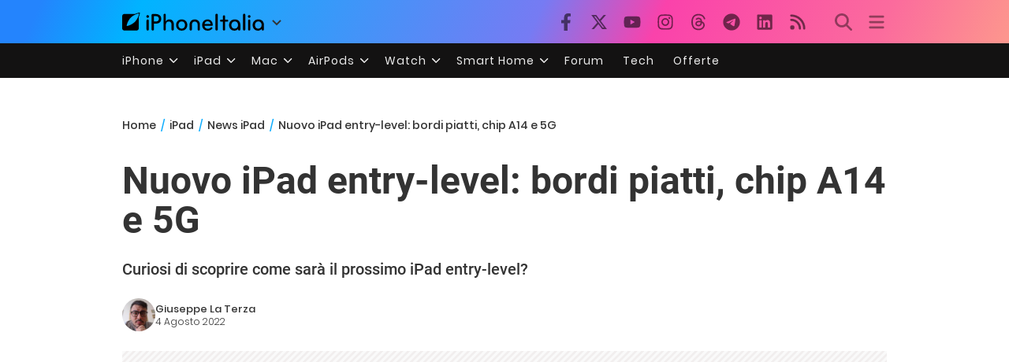

--- FILE ---
content_type: text/html; charset=UTF-8
request_url: https://ipad.iphoneitalia.com/206321/nuovo-ipad-entry-level-bordi-piatti-chip-a14-5g
body_size: 29395
content:

<!doctype html>
<html lang="it-IT">

<head>
    <meta charset="UTF-8">
    <meta name="viewport" content="width=device-width, initial-scale=1">
    <link rel="profile" href="https://gmpg.org/xfn/11">
    <link rel="apple-touch-icon" sizes="180x180" href="/favicon-apple-touch-icon.png">
    <link rel="icon" type="image/png" sizes="32x32" href="/favicon-32x32.png">
    <link rel="icon" type="image/png" sizes="16x16" href="/favicon-16x16.png">
    <link rel="manifest" href="/favicon-site.webmanifest">
    <link rel="mask-icon" href="/favicon-safari-pinned-tab.svg" color="#00B4FF">
    <link rel="shortcut icon" href="/favicon.ico">

    
<script
  src="https://browser.sentry-cdn.com/7.101.1/bundle.tracing.min.js"
  crossorigin="anonymous"
></script>

<script>
  Sentry.init({
    dsn: "https://7a46500310191e71061598b9983d97f7@o4510573385416704.ingest.de.sentry.io/4510573388496976",

    integrations: [
      new Sentry.BrowserTracing(),
    ],

    tracesSampleRate: 0.2,

    environment: "production",
  });
</script>

<!-- Pre -->
<link rel="preload" href="https://ipad.iphoneitalia.com/wp-content/themes/spinblog-common-theme/js/dist/theme-bundle.min.js?ver=20260120-1" as="script">
<link rel="preload" href="https://ipad.iphoneitalia.com/wp-content/themes/spinblog-common-theme/js/dist/config-iphoneita.min.js?ver=6.2.8" as="script">
<link rel="preconnect" href="https://cdn.clickiocdn.com" crossorigin>
<link rel="preconnect" href="https://up.clickiocdn.com" crossorigin>
<link rel="preconnect" href="https://s.clickiocdn.com" crossorigin><!-- End Pre -->

<meta name="msapplication-TileColor" content="#00B4FF">
<!-- <meta name="theme-color" content="#000"> -->
<meta name="facebook-domain-verification" content="fs8bxneuscsojz5jn9cczq1e66gqzh" />

            <meta name="is_review" content="0" />
        <meta name='robots' content='max-image-preview:large' />

	<!-- This site is optimized with the Yoast SEO Premium plugin v20.4 (Yoast SEO v20.4) - https://yoast.com/wordpress/plugins/seo/ -->
	<title>Nuovo iPad entry-level: bordi piatti, chip A14 e 5G</title>
	<meta name="description" content="Entro la fine dell&#039;anno Apple lancerà un nuovo iPad entry-level da 10,2 pollici. Grazie ai nuovi render possiamo dare un&#039;occhiata al design." />
	<link rel="canonical" href="https://ipad.iphoneitalia.com/206321/nuovo-ipad-entry-level-bordi-piatti-chip-a14-5g" />
	<meta property="og:locale" content="it_IT" />
	<meta property="og:type" content="article" />
	<meta property="og:title" content="Nuovo iPad entry-level: bordi piatti, chip A14 e 5G" />
	<meta property="og:description" content="Entro la fine dell&#039;anno Apple lancerà un nuovo iPad entry-level da 10,2 pollici. Grazie ai nuovi render possiamo dare un&#039;occhiata al design." />
	<meta property="og:url" content="https://ipad.iphoneitalia.com/206321/nuovo-ipad-entry-level-bordi-piatti-chip-a14-5g" />
	<meta property="og:site_name" content="iPad - iPhone Italia" />
	<meta property="article:publisher" content="https://www.facebook.com/iphoneitaliablog/" />
	<meta property="article:published_time" content="2022-08-04T18:44:14+00:00" />
	<meta property="og:image" content="https://static.ipaditalia.com/wp-content/uploads/2022/08/10th-Generation-iPad-MySmartPrice-Render.jpg" />
	<meta property="og:image:width" content="800" />
	<meta property="og:image:height" content="420" />
	<meta property="og:image:type" content="image/jpeg" />
	<meta name="author" content="Giuseppe La Terza" />
	<meta name="twitter:label1" content="Scritto da" />
	<meta name="twitter:data1" content="Giuseppe La Terza" />
	<meta name="twitter:label2" content="Tempo di lettura stimato" />
	<meta name="twitter:data2" content="2 minuti" />
	<script type="application/ld+json" class="yoast-schema-graph">{"@context":"https://schema.org","@graph":[{"@type":"Article","@id":"https://ipad.iphoneitalia.com/206321/nuovo-ipad-entry-level-bordi-piatti-chip-a14-5g#article","isPartOf":{"@id":"https://ipad.iphoneitalia.com/206321/nuovo-ipad-entry-level-bordi-piatti-chip-a14-5g"},"author":{"name":"Giuseppe La Terza","@id":"https://ipad.iphoneitalia.com/#/schema/person/53c319eac67e18ab8f6382eafec157cc"},"headline":"Nuovo iPad entry-level: bordi piatti, chip A14 e 5G","datePublished":"2022-08-04T18:44:14+00:00","dateModified":"2022-08-04T18:44:14+00:00","mainEntityOfPage":{"@id":"https://ipad.iphoneitalia.com/206321/nuovo-ipad-entry-level-bordi-piatti-chip-a14-5g"},"wordCount":247,"commentCount":0,"publisher":{"@id":"https://ipad.iphoneitalia.com/#organization"},"image":{"@id":"https://ipad.iphoneitalia.com/206321/nuovo-ipad-entry-level-bordi-piatti-chip-a14-5g#primaryimage"},"thumbnailUrl":"https://static-ipad.iphoneitalia.com/wp-content/uploads/2022/08/10th-Generation-iPad-MySmartPrice-Render.jpg","keywords":["chip A14 Bionic","iPad 10.2","ipad entry level"],"articleSection":["News iPad"],"inLanguage":"it-IT","potentialAction":[{"@type":"CommentAction","name":"Comment","target":["https://ipad.iphoneitalia.com/206321/nuovo-ipad-entry-level-bordi-piatti-chip-a14-5g#respond"]}],"copyrightYear":"2022","copyrightHolder":{"@id":"https://ipad.iphoneitalia.com/#organization"}},{"@type":"WebPage","@id":"https://ipad.iphoneitalia.com/206321/nuovo-ipad-entry-level-bordi-piatti-chip-a14-5g","url":"https://ipad.iphoneitalia.com/206321/nuovo-ipad-entry-level-bordi-piatti-chip-a14-5g","name":"Nuovo iPad entry-level: bordi piatti, chip A14 e 5G","isPartOf":{"@id":"https://ipad.iphoneitalia.com/#website"},"primaryImageOfPage":{"@id":"https://ipad.iphoneitalia.com/206321/nuovo-ipad-entry-level-bordi-piatti-chip-a14-5g#primaryimage"},"image":{"@id":"https://ipad.iphoneitalia.com/206321/nuovo-ipad-entry-level-bordi-piatti-chip-a14-5g#primaryimage"},"thumbnailUrl":"https://static-ipad.iphoneitalia.com/wp-content/uploads/2022/08/10th-Generation-iPad-MySmartPrice-Render.jpg","datePublished":"2022-08-04T18:44:14+00:00","dateModified":"2022-08-04T18:44:14+00:00","description":"Entro la fine dell'anno Apple lancerà un nuovo iPad entry-level da 10,2 pollici. Grazie ai nuovi render possiamo dare un'occhiata al design.","breadcrumb":{"@id":"https://ipad.iphoneitalia.com/206321/nuovo-ipad-entry-level-bordi-piatti-chip-a14-5g#breadcrumb"},"inLanguage":"it-IT","potentialAction":[{"@type":"ReadAction","target":["https://ipad.iphoneitalia.com/206321/nuovo-ipad-entry-level-bordi-piatti-chip-a14-5g"]}]},{"@type":"ImageObject","inLanguage":"it-IT","@id":"https://ipad.iphoneitalia.com/206321/nuovo-ipad-entry-level-bordi-piatti-chip-a14-5g#primaryimage","url":"https://static-ipad.iphoneitalia.com/wp-content/uploads/2022/08/10th-Generation-iPad-MySmartPrice-Render.jpg","contentUrl":"https://static-ipad.iphoneitalia.com/wp-content/uploads/2022/08/10th-Generation-iPad-MySmartPrice-Render.jpg","width":800,"height":420,"caption":"iPad entry-level"},{"@type":"BreadcrumbList","@id":"https://ipad.iphoneitalia.com/206321/nuovo-ipad-entry-level-bordi-piatti-chip-a14-5g#breadcrumb","itemListElement":[{"@type":"ListItem","position":1,"name":"Home (iPad)","item":"https://ipad.iphoneitalia.com/"},{"@type":"ListItem","position":2,"name":"News iPad","item":"https://ipad.iphoneitalia.com/category/news-ipad"},{"@type":"ListItem","position":3,"name":"Nuovo iPad entry-level: bordi piatti, chip A14 e 5G"}]},{"@type":"WebSite","@id":"https://ipad.iphoneitalia.com/#website","url":"https://ipad.iphoneitalia.com/","name":"iPad - iPhone Italia","description":"Sezione iPad","publisher":{"@id":"https://ipad.iphoneitalia.com/#organization"},"potentialAction":[{"@type":"SearchAction","target":{"@type":"EntryPoint","urlTemplate":"https://ipad.iphoneitalia.com/?s={search_term_string}"},"query-input":"required name=search_term_string"}],"inLanguage":"it-IT"},{"@type":"Organization","@id":"https://ipad.iphoneitalia.com/#organization","name":"Spinblog","url":"https://ipad.iphoneitalia.com/","logo":{"@type":"ImageObject","inLanguage":"it-IT","@id":"https://ipad.iphoneitalia.com/#/schema/logo/image/","url":"https://static-ipad.iphoneitalia.com/wp-content/uploads/2020/05/Round-Logo-2019.png","contentUrl":"https://static-ipad.iphoneitalia.com/wp-content/uploads/2020/05/Round-Logo-2019.png","width":512,"height":512,"caption":"Spinblog"},"image":{"@id":"https://ipad.iphoneitalia.com/#/schema/logo/image/"},"sameAs":["https://www.facebook.com/iphoneitaliablog/","https://twitter.com/iPhone_Italia","https://www.instagram.com/iphoneitaliaofficial/","https://www.youtube.com/user/iPhoneItalia"]},{"@type":"Person","@id":"https://ipad.iphoneitalia.com/#/schema/person/53c319eac67e18ab8f6382eafec157cc","name":"Giuseppe La Terza","image":{"@type":"ImageObject","inLanguage":"it-IT","@id":"https://ipad.iphoneitalia.com/#/schema/person/image/","url":"https://secure.gravatar.com/avatar/b0902a23d10cee81f5785c56d2d74c58?s=96&d=mm&r=x","contentUrl":"https://secure.gravatar.com/avatar/b0902a23d10cee81f5785c56d2d74c58?s=96&d=mm&r=x","caption":"Giuseppe La Terza"},"sameAs":["https://twitter.com/PeppeLaTerza"],"url":"https://ipad.iphoneitalia.com/author/giuseppe-la-terza"}]}</script>
	<!-- / Yoast SEO Premium plugin. -->


<link rel="alternate" type="application/rss+xml" title="iPad - iPhone Italia &raquo; Feed" href="https://ipad.iphoneitalia.com/feed" />
<link rel="alternate" type="application/rss+xml" title="iPad - iPhone Italia &raquo; Feed dei commenti" href="https://ipad.iphoneitalia.com/comments/feed" />
<link rel="alternate" type="application/rss+xml" title="iPad - iPhone Italia &raquo; Nuovo iPad entry-level: bordi piatti, chip A14 e 5G Feed dei commenti" href="https://ipad.iphoneitalia.com/206321/nuovo-ipad-entry-level-bordi-piatti-chip-a14-5g/feed" />
<link rel='stylesheet' id='spinblog-theme-style-css' href='https://ipad.iphoneitalia.com/wp-content/themes/spinblog-common-theme/style.css?ver=20260120-1'  media='all' />
<script  defer src='https://ipad.iphoneitalia.com/wp-includes/js/jquery/jquery.min.js?ver=3.6.4' id='jquery-core-js'></script>
<script  defer src='https://ipad.iphoneitalia.com/wp-includes/js/jquery/jquery-migrate.min.js?ver=3.4.0' id='jquery-migrate-js'></script>
<link rel="https://api.w.org/" href="https://ipad.iphoneitalia.com/wp-json/" /><link rel="alternate" type="application/json" href="https://ipad.iphoneitalia.com/wp-json/wp/v2/posts/206321" /><link rel="EditURI" type="application/rsd+xml" title="RSD" href="https://ipad.iphoneitalia.com/xmlrpc.php?rsd" />
<link rel="wlwmanifest" type="application/wlwmanifest+xml" href="https://ipad.iphoneitalia.com/wp-includes/wlwmanifest.xml" />
<meta name="generator" content="WordPress 6.2.8" />
<link rel='shortlink' href='https://ipad.iphoneitalia.com/?p=206321' />
<link rel="alternate" type="application/json+oembed" href="https://ipad.iphoneitalia.com/wp-json/oembed/1.0/embed?url=https%3A%2F%2Fipad.iphoneitalia.com%2F206321%2Fnuovo-ipad-entry-level-bordi-piatti-chip-a14-5g" />
<link rel="alternate" type="text/xml+oembed" href="https://ipad.iphoneitalia.com/wp-json/oembed/1.0/embed?url=https%3A%2F%2Fipad.iphoneitalia.com%2F206321%2Fnuovo-ipad-entry-level-bordi-piatti-chip-a14-5g&#038;format=xml" />
<style type="text/css">.aawp .aawp-tb__row--highlight{background-color:#256aaf;}.aawp .aawp-tb__row--highlight{color:#fff;}.aawp .aawp-tb__row--highlight a{color:#fff;}</style>
<!--Plugin WP Missed Schedule 2013.1231.2013 Active - Tag 6707293c0218e2d8b7aa38d418ffa608-->

<!-- This site is patched which an important unfixed problem since WordPress 2.5+ to 3.9+ -->

<link rel="pingback" href="https://ipad.iphoneitalia.com/xmlrpc.php">    
<!-- CMP -->

<!-- TCF stub -->
<script type="text/javascript">
!function(){"use strict";var t,e,o=(t=function(t){function e(t){return(e="function"==typeof Symbol&&"symbol"==typeof Symbol.iterator?function(t){return typeof t}:function(t){return t&&"function"==typeof Symbol&&t.constructor===Symbol&&t!==Symbol.prototype?"symbol":typeof t})(t)}t.exports=function(){for(var t,o,n=[],r=window,a=r;a;){try{if(a.frames.__tcfapiLocator){t=a;break}}catch(t){}if(a===r.top)break;a=a.parent}t||(function t(){var e=r.document,o=!!r.frames.__tcfapiLocator;if(!o)if(e.body){var n=e.createElement("iframe");n.style.cssText="display:none",n.name="__tcfapiLocator",e.body.appendChild(n)}else setTimeout(t,5);return!o}(),r.__tcfapi=function(){for(var t=arguments.length,e=new Array(t),r=0;r<t;r++)e[r]=arguments[r];if(!e.length)return n;"setGdprApplies"===e[0]?e.length>3&&2===parseInt(e[1],10)&&"boolean"==typeof e[3]&&(o=e[3],"function"==typeof e[2]&&e[2]("set",!0)):"ping"===e[0]?"function"==typeof e[2]&&e[2]({gdprApplies:o,cmpLoaded:!1,cmpStatus:"stub"}):n.push(e)},r.addEventListener("message",(function(t){var o="string"==typeof t.data,n={};if(o)try{n=JSON.parse(t.data)}catch(t){}else n=t.data;var r="object"===e(n)&&null!==n?n.__tcfapiCall:null;r&&window.__tcfapi(r.command,r.version,(function(e,n){var a={__tcfapiReturn:{returnValue:e,success:n,callId:r.callId}};t&&t.source&&t.source.postMessage&&t.source.postMessage(o?JSON.stringify(a):a,"*")}),r.parameter)}),!1))}},t(e={exports:{}}),e.exports);o()}();
</script>

<!-- Default Consent Mode config -->
<script>
    //<![CDATA[
    window.dataLayer = window.dataLayer || [];
    function gtag(){dataLayer.push(arguments);}
    gtag('consent', 'default', {
        'ad_storage': 'denied',
        'analytics_storage': 'denied',
        'functionality_storage': 'denied',
        'personalization_storage': 'denied',
        'security_storage': 'denied',
        'ad_user_data': 'denied',
        'ad_personalization': 'denied',
        'wait_for_update': 1500
    });
    gtag('set', 'ads_data_redaction', false);
    gtag('set', 'url_passthrough', true);
    (function(){
        const s={adStorage:{storageName:"ad_storage",serialNumber:0},analyticsStorage:{storageName:"analytics_storage",serialNumber:1},functionalityStorage:{storageName:"functionality_storage",serialNumber:2},personalizationStorage:{storageName:"personalization_storage",serialNumber:3},securityStorage:{storageName:"security_storage",serialNumber:4},adUserData:{storageName:"ad_user_data",serialNumber:5},adPersonalization:{storageName:"ad_personalization",serialNumber:6}};let c=localStorage.getItem("__lxG__consent__v2");if(c){c=JSON.parse(c);if(c&&c.cls_val)c=c.cls_val;if(c)c=c.split("|");if(c&&c.length&&typeof c[14]!==undefined){c=c[14].split("").map(e=>e-0);if(c.length){let t={};Object.values(s).sort((e,t)=>e.serialNumber-t.serialNumber).forEach(e=>{t[e.storageName]=c[e.serialNumber]?"granted":"denied"});gtag("consent","update",t)}}}
        if(Math.random() < 0.05) {if (window.dataLayer && (window.dataLayer.some(e => e[0] === 'js' && e[1] instanceof Date) || window.dataLayer.some(e => e['event'] === 'gtm.js' && e['gtm.start'] == true ))) {document.head.appendChild(document.createElement('img')).src = "//clickiocdn.com/utr/gtag/?sid=205463";}}
    })();
    //]]>
</script>

<!-- Clickio Consent Main tag -->
<script async type="text/javascript" src="//clickiocmp.com/t/consent_205463.js"></script>
<!-- End CMP -->

<!-- Google Tag Manager -->
<script>(function(w,d,s,l,i){w[l]=w[l]||[];w[l].push({'gtm.start':
new Date().getTime(),event:'gtm.js'});var f=d.getElementsByTagName(s)[0],
j=d.createElement(s),dl=l!='dataLayer'?'&l='+l:'';j.async=true;j.src=
'https://www.googletagmanager.com/gtm.js?id='+i+dl;f.parentNode.insertBefore(j,f);
})(window,document,'script','dataLayer','GTM-M3J287D');</script>
<!-- End Google Tag Manager --></head>

<body class="post-template-default single single-post postid-206321 single-format-standard aawp-custom no-sidebar">

    
<script>
  (function(){
    const saved = document.cookie.match(/dark_mode=(true|false)/)?.[1];
    const prefersDark = window.matchMedia('(prefers-color-scheme: dark)').matches;
    const isDark = saved !== undefined ? saved === 'true' : prefersDark;
    document.body.classList.toggle('dark-mode', isDark);
  })();
</script>

<!-- Google Tag Manager (noscript) -->
<noscript><iframe src="https://www.googletagmanager.com/ns.html?id=GTM-M3J287D"
height="0" width="0" style="display:none;visibility:hidden"></iframe></noscript>
<!-- End Google Tag Manager (noscript) -->
    <div id="site">

        <header id="header" class="site-header headroom ">

            <nav class="navbar navbar-expand-sm">

                <div class="container">


                    <div id="logo" class="navbar-brand" style="display: flex; align-items: center;">
                        <a title="iPhoneItalia Homepage" href="https://www.iphoneitalia.com" alt="iPhoneItalia Homepage">
                                                            <svg class="logo-svg" xmlns="http://www.w3.org/2000/svg" viewBox="0 0 353 45">
                                <g>
                                    <path d="M212.637,16.932c-7.887,0-13.693,5.99-13.693,13.998c0,7.641,4.828,13.997,13.938,13.997c4.4,0,8.557-1.772,10.881-4.462
                                        c0.428-0.489,0.732-1.039,0.732-1.648c0-1.469-1.1-2.386-2.384-2.386c-0.733,0-1.405,0.429-1.894,0.917
                                        c-2.018,1.895-3.914,2.994-7.092,2.994c-5.072,0-7.947-3.177-8.253-7.396h18.276c1.652,0,2.201-0.977,2.201-1.955
                                        C225.35,23.167,220.338,16.932,212.637,16.932 M220.032,28.301h-15.037c0.55-3.79,3.423-6.785,7.642-6.785
                                        C216.793,21.516,219.543,24.634,220.032,28.301"/>
                                    <path d="M167.707,29.707v12.104c0,1.588,1.283,2.871,2.872,2.871c1.59,0,2.873-1.283,2.873-2.871V29.035
                                        c0-3.852,2.995-6.848,7.03-6.848c4.035,0,7.09,2.996,7.09,6.848v12.775c0,1.588,1.283,2.871,2.873,2.871s2.873-1.283,2.873-2.871
                                        V29.707c0-7.151-5.44-12.775-12.836-12.775C173.086,16.932,167.707,22.556,167.707,29.707"/>
                                    <path d="M162.082,30.93c0-7.703-5.502-13.999-13.998-13.999c-8.497,0-13.998,6.295-13.998,13.999
                                        c0,7.701,5.501,13.998,13.998,13.998C156.58,44.928,162.082,38.631,162.082,30.93 M156.336,30.93c0,4.951-2.873,9.107-8.252,9.107
                                        s-8.252-4.156-8.252-9.107s2.873-9.107,8.252-9.107S156.336,25.979,156.336,30.93"/>
                                    <path d="M128.46,41.811v-12.47c0-7.213-4.034-12.409-11.063-12.409c-4.036,0-7.091,1.834-8.802,5.135V5.929
                                        c0-2.017-1.284-2.934-2.874-2.934c-1.651,0-2.872,1.1-2.872,2.934v35.882c0,1.588,1.161,2.871,2.872,2.871
                                        c1.651,0,2.874-1.283,2.874-2.871V29.646c0-4.155,2.628-7.518,7.212-7.518c4.585,0,6.907,3.178,6.907,7.457v12.227
                                        c0,1.588,1.162,2.871,2.874,2.871C127.421,44.682,128.46,43.338,128.46,41.811"/>
                                    <path d="M78.942,41.688V27.507h4.328c9.291,0,13.875-4.89,13.875-11.92c0-7.029-4.584-12.103-13.875-12.103h-7.2
                                        c-1.835,0-2.996,1.222-2.996,2.995v35.208c0,1.65,1.222,2.994,2.996,2.994C77.782,44.682,78.942,43.338,78.942,41.688
                                    M84.432,8.863c4.522,0,6.846,3.118,6.846,6.724c0,3.607-2.324,6.541-6.846,6.541h-5.489V8.863H84.432z"/>
                                    <path d="M60.06,9.657c0,1.834,1.528,3.363,3.362,3.363c1.833,0,3.362-1.529,3.362-3.363c0-1.833-1.529-3.361-3.362-3.361
                                        C61.588,6.296,60.06,7.824,60.06,9.657 M66.295,41.811V20.049c0-1.589-1.223-2.873-2.873-2.873s-2.873,1.284-2.873,2.873v21.762
                                        c0,1.588,1.161,2.871,2.873,2.871C65.133,44.682,66.295,43.398,66.295,41.811"/>
                                    <path d="M352.712,30.93c0-8.253-5.197-13.999-13.998-13.999c-8.619,0-14.121,6.358-14.121,13.999
                                        c0,7.764,4.951,13.998,13.51,13.998c3.972,0,7.214-1.895,8.925-4.463v1.346c0,1.588,1.1,2.871,2.812,2.871
                                        c1.772,0,2.873-1.283,2.873-2.871V30.93z M346.965,30.93c0,4.768-3.239,9.107-8.312,9.107c-5.44,0-8.313-3.852-8.313-9.107
                                        c0-5.014,3.424-9.107,8.313-9.107S346.965,25.305,346.965,30.93"/>
                                    <path d="M318.861,41.811V20.049c0-1.589-1.221-2.873-2.873-2.873c-1.65,0-2.873,1.284-2.873,2.873v21.762
                                        c0,1.588,1.16,2.871,2.873,2.871C317.7,44.682,318.861,43.398,318.861,41.811 M312.627,9.657c0,1.834,1.527,3.363,3.361,3.363
                                        c1.832,0,3.363-1.529,3.363-3.363c0-1.833-1.531-3.361-3.363-3.361C314.154,6.296,312.627,7.824,312.627,9.657"/>
                                    <path d="M306.38,41.586V5.889c0-1.773-1.161-2.995-2.873-2.995c-1.833,0-2.994,1.345-2.994,2.995v35.697
                                        c0,1.65,1.222,2.996,2.994,2.996C305.219,44.582,306.38,43.236,306.38,41.586"/>
                                    <path d="M294.004,30.93c0-8.253-5.195-13.999-13.998-13.999c-8.618,0-14.12,6.358-14.12,13.999c0,7.764,4.951,13.998,13.51,13.998
                                        c3.972,0,7.212-1.895,8.925-4.463v1.346c0,1.588,1.1,2.871,2.812,2.871c1.772,0,2.872-1.283,2.872-2.871V30.93z M288.258,30.93
                                        c0,4.768-3.239,9.107-8.312,9.107c-5.44,0-8.313-3.852-8.313-9.107c0-5.014,3.424-9.107,8.313-9.107S288.258,25.305,288.258,30.93"
                                        />
                                    <path d="M256.165,41.811V22.433h5.256c1.347,0,2.386-1.039,2.386-2.384c0-1.345-1.039-2.384-2.386-2.384h-5.256V9.657
                                        c0-1.589-1.161-2.872-2.873-2.872c-1.711,0-2.873,1.283-2.873,2.872v8.008h-4.646c-1.344,0-2.383,1.039-2.383,2.384
                                        c0,1.345,1.039,2.384,2.383,2.384h4.646v19.378c0,1.588,1.162,2.871,2.873,2.871C255.004,44.682,256.165,43.398,256.165,41.811"/>
                                    <path d="M237.84,41.586V5.889c0-1.773-1.161-2.995-2.873-2.995c-1.834,0-2.994,1.345-2.994,2.995v35.697
                                        c0,1.65,1.223,2.996,2.994,2.996C236.679,44.582,237.84,43.236,237.84,41.586"/>
                                    <path style="fill-rule:evenodd;clip-rule:evenodd;" d="M43.945,0.009c-1.606-0.115-6.496,0.809-12.004,3.313H5.351
                                        C2.396,3.322,0,5.718,0,8.673v30.559c0,2.955,2.396,5.349,5.351,5.349h30.558c2.955,0,5.35-2.394,5.35-5.349V11.06
                                        C43.345,5.931,44.076,1.515,43.945,0.009z M31.753,22.869c-7.735,7.683-18.304,10.564-20.631,10.513
                                        c-0.091-2.326,2.614-12.942,10.167-20.803c7.733-7.682,18.304-10.564,20.63-10.511C42.011,4.393,39.305,15.01,31.753,22.869z"/>
                                </svg>
                                                    </a>
                        <div class="logo-caret-wrap">
                            <button id="header-menu-toggle" aria-label="Apri menu">
                                <svg width="20" height="20" viewBox="0 0 20 20"><polyline points="5,8 10,13 15,8" fill="none" stroke="#333" stroke-width="2"/></svg>
                            </button>
                            <div id="header-dropdown-menu">
                                <ul class="menu">
                                    <li class="menu-item home">
                                        <a href="https://www.iphoneitalia.com" class="menu-link" title="iPhoneItalia Home">
                                            <svg class="icon sprite home" width="16" height="16"><use href="#home"></use></svg>
                                            Home
                                        </a>
                                    </li>
                                    <li class="menu-item ipad">
                                        <a href="https://ipad.iphoneitalia.com/" class="menu-link" title="Sezione iPad">
                                            <svg class="icon sprite ipad" width="16" height="16"><use href="#ipad"></use></svg>
                                            iPad
                                        </a>
                                    </li>
                                    <li class="menu-item mac">
                                        <a href="https://mac.iphoneitalia.com/" class="menu-link" title="Sezione Mac">
                                            <svg class="icon sprite mac" width="16" height="16"><use href="#mac"></use></svg>
                                            Mac
                                        </a>
                                    </li>
                                    <li class="menu-item forum">
                                        <a href="https://forum.iphoneitalia.com/" class="menu-link" title="iPhoneItalia Forum" target="_blank" rel="noopener noreferrer">
                                            <svg class="icon sprite forum" width="16" height="16"><use href="#forum"></use></svg>
                                            Forum
                                        </a>
                                    </li>
                                </ul>
                            </div>
                        </div>
                    </div><!-- .logo -->

                    
                                        <div id="social-navigation" class="d-none d-lg-block">
                        <ul>
                            <li class="nav-item"><a href="https://www.facebook.com/iphoneitaliablog/" 
                        target="_blank" 
                        title="Facebook" 
                        class="nav-link">
                        <svg class="icon sprite facebook">
                            <use href="#facebook"></use>
                        </svg>
                        </a></li><li class="nav-item"><a href="https://twitter.com/iphone_italia" 
                        target="_blank" 
                        title="Twitter" 
                        class="nav-link">
                        <svg class="icon sprite twitter">
                            <use href="#twitter"></use>
                        </svg>
                        </a></li><li class="nav-item"><a href="https://www.youtube.com/user/iPhoneItalia" 
                        target="_blank" 
                        title="Youtube" 
                        class="nav-link">
                        <svg class="icon sprite youtube">
                            <use href="#youtube"></use>
                        </svg>
                        </a></li><li class="nav-item"><a href="https://www.instagram.com/iphoneitaliaofficial/" 
                        target="_blank" 
                        title="Instagram" 
                        class="nav-link">
                        <svg class="icon sprite instagram">
                            <use href="#instagram"></use>
                        </svg>
                        </a></li><li class="nav-item"><a href="https://www.threads.com/@iphoneitaliaofficial" 
                        target="_blank" 
                        title="Threads" 
                        class="nav-link">
                        <svg class="icon sprite threads">
                            <use href="#threads"></use>
                        </svg>
                        </a></li><li class="nav-item"><a href="https://t.me/iPhoneItaliaTelegram" 
                        target="_blank" 
                        title="Telegram" 
                        class="nav-link">
                        <svg class="icon sprite telegram">
                            <use href="#telegram"></use>
                        </svg>
                        </a></li><li class="nav-item"><a href="https://www.linkedin.com/company/iphoneitalia/" 
                        target="_blank" 
                        title="LinkedIn" 
                        class="nav-link">
                        <svg class="icon sprite linkedin">
                            <use href="#linkedin"></use>
                        </svg>
                        </a></li><li class="nav-item"><a href="https://www.iphoneitalia.com/feed" 
                        target="_blank" 
                        title="RSS" 
                        class="nav-link">
                        <svg class="icon sprite rss">
                            <use href="#rss"></use>
                        </svg>
                        </a></li>                        </ul>
                    </div><!-- #social-navigation desktop -->
                    
                    <div id="tools-navigation" class="ml-sm-0 ml-md-3">
                        <ul>
                            <li class="nav-item float-right float-sm-none">
                                <a href="#" class="nav-link icon search" title="Cerca">
                                    <svg class="icon sprite lens">
                                        <use href="#lens"></use>
                                    </svg>
                                </a>
                            </li>
                            <li class="nav-item float-left float-sm-none mr-0">
                                <a href="#" class="nav-link icon menu" title="Menu">
                                    <svg class="icon sprite menu">
                                        <use href="#menu"></use>
                                    </svg>
                                </a>
                            </li>
                        </ul>
                    </div><!-- #tools-navigation -->

                </div><!-- .container -->

            </nav><!-- .navbar -->

            <div class="secondary-menu-wrap">
                <div id="secondary-menu" class="container"><ul id="menu-menu-orizzontale-top" class="menu"><li id="menu-item-798062" class="menu-item menu-item-type-custom menu-item-object-custom menu-item-has-children menu-item-798062"><a href="#iPhone" class="nav-link">iPhone</a>
<ul class="sub-menu">
	<li id="menu-item-841283" class="menu-item menu-item-type-custom menu-item-object-custom menu-item-841283"><a href="https://www.iphoneitalia.com/841112/iphone-air-e-ora-ufficiale-apple-presenta-il-modello-piu-sottile" class="nav-link">iPhone Air</a></li>
	<li id="menu-item-798064" class="menu-item menu-item-type-custom menu-item-object-custom menu-item-798064"><a title="iPhone 13" href="https://www.iphoneitalia.com/841145/ecco-liphone-17-caratteristiche-prezzi-e-novita-finalmente-promotion" class="nav-link">iPhone 17</a></li>
	<li id="menu-item-798063" class="menu-item menu-item-type-custom menu-item-object-custom menu-item-798063"><a title="iPhone 14" href="https://www.iphoneitalia.com/841122/apple-presenta-iphone-17-pro-e-iphone-17-pro-max-caratteristiche-prezzi-e-tutte-le-novita" class="nav-link">iPhone 17 Pro</a></li>
	<li id="menu-item-798067" class="menu-item menu-item-type-custom menu-item-object-custom menu-item-798067"><a title="iPhone SE" href="https://www.iphoneitalia.com/834575/apple-svela-liphone-16e-caratteristiche-novita-e-prezzi" class="nav-link">iPhone 16e</a></li>
	<li id="menu-item-829740" class="menu-item menu-item-type-post_type menu-item-object-post menu-item-829740"><a href="https://www.iphoneitalia.com/829556/apple-presenta-iphone-16-camera-control-tasto-azione-chip-a18-e-apple-intelligence" class="nav-link">iPhone 16</a></li>
	<li id="menu-item-829744" class="menu-item menu-item-type-post_type menu-item-object-post menu-item-829744"><a href="https://www.iphoneitalia.com/829603/apple-svela-iphone-16-pro-e-iphone-16-pro-max" class="nav-link">iPhone 16 Pro</a></li>
	<li id="menu-item-812588" class="menu-item menu-item-type-custom menu-item-object-custom menu-item-812588"><a title="iPhone 15" href="https://www.iphoneitalia.com/iphone-15" class="nav-link">iPhone 15</a></li>
	<li id="menu-item-800872" class="menu-item menu-item-type-custom menu-item-object-custom menu-item-800872"><a title="iPhone Ricondizionati" href="https://www.iphoneitalia.com/miglior-sito-iphone-ricondizionati" class="nav-link">iPhone Ricondizionati</a></li>
	<li id="menu-item-830809" class="menu-item menu-item-type-post_type menu-item-object-page menu-item-830809"><a href="https://www.iphoneitalia.com/migliori-cover-iphone" class="nav-link">Migliori cover</a></li>
	<li id="menu-item-812872" class="menu-item menu-item-type-custom menu-item-object-custom menu-item-812872"><a title="Cuffie e Auricolari" href="https://iphoneitalia.com/migliori-cuffie-auricolari-bluetooth-per-iphone" class="nav-link">Cuffie e Auricolari</a></li>
	<li id="menu-item-802718" class="menu-item menu-item-type-custom menu-item-object-custom menu-item-802718"><a title="AirTag" href="https://www.iphoneitalia.com/airtag" class="nav-link">AirTag</a></li>
	<li id="menu-item-798072" class="menu-item menu-item-type-custom menu-item-object-custom menu-item-798072"><a title="iOS 15" href="https://www.iphoneitalia.com/829942/apple-rilascia-ufficialmente-ios-18-ecco-le-novita" class="nav-link">iOS 18</a></li>
	<li id="menu-item-809981" class="menu-item menu-item-type-custom menu-item-object-custom menu-item-809981"><a title="iOS 17" href="https://www.iphoneitalia.com/ios-17" class="nav-link">iOS 17</a></li>
	<li id="menu-item-798071" class="menu-item menu-item-type-custom menu-item-object-custom menu-item-798071"><a title="iOS 16" href="https://www.iphoneitalia.com/ios-16" class="nav-link">iOS 16</a></li>
</ul>
</li>
<li id="menu-item-798078" class="menu-item menu-item-type-custom menu-item-object-custom menu-item-has-children menu-item-798078"><a title="iPad" href="#iPad" class="nav-link">iPad</a>
<ul class="sub-menu">
	<li id="menu-item-800057" class="menu-item menu-item-type-custom menu-item-object-custom menu-item-800057"><a title="iPad Air" href="https://ipad.iphoneitalia.com/208848/apple-presenta-ipad-air-m3-e-la-nuova-magic-keyboard" class="nav-link">iPad Air</a></li>
	<li id="menu-item-800058" class="menu-item menu-item-type-custom menu-item-object-custom menu-item-800058"><a title="iPad 10" href="https://ipad.iphoneitalia.com/208855/ecco-il-nuovo-ipad-11-il-tablet-entry-level-di-apple" class="nav-link">iPad 11</a></li>
	<li id="menu-item-800059" class="menu-item menu-item-type-custom menu-item-object-custom menu-item-800059"><a title="iPad Mini" href="https://ipad.iphoneitalia.com/ipad-mini" class="nav-link">iPad Mini</a></li>
	<li id="menu-item-798079" class="menu-item menu-item-type-custom menu-item-object-custom menu-item-798079"><a title="iPad Pro" href="https://www.iphoneitalia.com/ipad-pro-2022" class="nav-link">iPad Pro</a></li>
	<li id="menu-item-800068" class="menu-item menu-item-type-custom menu-item-object-custom menu-item-800068"><a title="iPadOS 16" href="https://ipad.iphoneitalia.com/208681/ecco-ipados-18-ora-disponibile-ufficialmente" class="nav-link">iPadOS 18</a></li>
	<li id="menu-item-810305" class="menu-item menu-item-type-custom menu-item-object-custom menu-item-810305"><a title="iPadOS 17" href="https://ipad.iphoneitalia.com/ipados-17" class="nav-link">iPadOS 17</a></li>
	<li id="menu-item-803835" class="menu-item menu-item-type-custom menu-item-object-custom menu-item-803835"><a title="Apple Pencil" href="https://ipad.iphoneitalia.com/apple-pencil" class="nav-link">Apple Pencil</a></li>
</ul>
</li>
<li id="menu-item-798086" class="menu-item menu-item-type-custom menu-item-object-custom menu-item-has-children menu-item-798086"><a title="Mac" href="#Mac" class="nav-link">Mac</a>
<ul class="sub-menu">
	<li id="menu-item-800060" class="menu-item menu-item-type-custom menu-item-object-custom menu-item-800060"><a title="MacBook Air" href="https://mac.iphoneitalia.com/123806/apple-annuncia-il-nuovo-macbook-air-m4" class="nav-link">MacBook Air</a></li>
	<li id="menu-item-800061" class="menu-item menu-item-type-custom menu-item-object-custom menu-item-800061"><a title="MacBook Pro" href="https://mac.iphoneitalia.com/123393/apple-presenta-i-nuovi-macbook-pro-con-chip-m4-m4-pro-ed-m4-max" class="nav-link">MacBook Pro</a></li>
	<li id="menu-item-800062" class="menu-item menu-item-type-custom menu-item-object-custom menu-item-800062"><a title="iMac" href="https://mac.iphoneitalia.com/123308/apple-presenta-il-nuovo-imac-con-processore-m4" class="nav-link">iMac</a></li>
	<li id="menu-item-800064" class="menu-item menu-item-type-custom menu-item-object-custom menu-item-800064"><a title="Mac mini" href="https://mac.iphoneitalia.com/123338/apple-presenta-il-nuovo-mac-mini-m4-ecco-tutte-le-novita" class="nav-link">Mac mini</a></li>
	<li id="menu-item-800063" class="menu-item menu-item-type-custom menu-item-object-custom menu-item-800063"><a title="Mac Studio" href="https://mac.iphoneitalia.com/123802/apple-presenta-il-nuovo-mac-studio-a-scelta-tra-m4-max-o-m3-ultra" class="nav-link">Mac Studio</a></li>
	<li id="menu-item-809959" class="menu-item menu-item-type-custom menu-item-object-custom menu-item-809959"><a title="Mac Pro" href="https://mac.iphoneitalia.com/mac-pro" class="nav-link">Mac Pro</a></li>
	<li id="menu-item-800067" class="menu-item menu-item-type-custom menu-item-object-custom menu-item-800067"><a title="macOS Ventura" href="https://mac.iphoneitalia.com/123119/apple-rilascia-macos-sequoia" class="nav-link">macOS Sequoia</a></li>
	<li id="menu-item-810306" class="menu-item menu-item-type-custom menu-item-object-custom menu-item-810306"><a title="macOS Sonoma" href="https://mac.iphoneitalia.com/macos-sonoma" class="nav-link">macOS Sonoma</a></li>
	<li id="menu-item-802719" class="menu-item menu-item-type-custom menu-item-object-custom menu-item-802719"><a title="Studio Display" href="https://mac.iphoneitalia.com/studio-display" class="nav-link">Studio Display</a></li>
	<li id="menu-item-802720" class="menu-item menu-item-type-custom menu-item-object-custom menu-item-802720"><a title="Pro Display XDR" href="https://mac.iphoneitalia.com/pro-display-xdr" class="nav-link">Pro Display XDR</a></li>
</ul>
</li>
<li id="menu-item-800069" class="menu-item menu-item-type-custom menu-item-object-custom menu-item-has-children menu-item-800069"><a title="AirPods" href="#AirPods" class="nav-link">AirPods</a>
<ul class="sub-menu">
	<li id="menu-item-800070" class="menu-item menu-item-type-custom menu-item-object-custom menu-item-800070"><a title="AirPods" href="https://www.iphoneitalia.com/829566/apple-svela-gli-airpods-4-ecco-tutte-le-novita" class="nav-link">AirPods</a></li>
	<li id="menu-item-800072" class="menu-item menu-item-type-custom menu-item-object-custom menu-item-800072"><a title="AirPods Pro" href="https://www.iphoneitalia.com/841123/apple-presenta-le-airpods-pro-3" class="nav-link">AirPods Pro</a></li>
	<li id="menu-item-800071" class="menu-item menu-item-type-custom menu-item-object-custom menu-item-800071"><a title="AirPods Max" href="https://www.iphoneitalia.com/airpods-max" class="nav-link">AirPods Max</a></li>
</ul>
</li>
<li id="menu-item-798080" class="menu-item menu-item-type-custom menu-item-object-custom menu-item-has-children menu-item-798080"><a title="Watch" href="#Watch" class="nav-link">Watch</a>
<ul class="sub-menu">
	<li id="menu-item-798081" class="menu-item menu-item-type-custom menu-item-object-custom menu-item-798081"><a title="Apple Watch Ultra" href="https://www.iphoneitalia.com/841124/apple-presenta-i-nuovi-apple-watch-series-11-apple-watch-se-3-ed-apple-watch-ultra-3" class="nav-link">Apple Watch Ultra 3</a></li>
	<li id="menu-item-798082" class="menu-item menu-item-type-custom menu-item-object-custom menu-item-798082"><a title="Apple Watch Series 8" href="https://www.iphoneitalia.com/841124/apple-presenta-i-nuovi-apple-watch-series-11-apple-watch-se-3-ed-apple-watch-ultra-3" class="nav-link">Apple Watch Series 11</a></li>
	<li id="menu-item-800056" class="menu-item menu-item-type-custom menu-item-object-custom menu-item-800056"><a title="Apple Watch SE" href="https://www.iphoneitalia.com/841124/apple-presenta-i-nuovi-apple-watch-series-11-apple-watch-se-3-ed-apple-watch-ultra-3" class="nav-link">Apple Watch SE 3</a></li>
	<li id="menu-item-829741" class="menu-item menu-item-type-post_type menu-item-object-post menu-item-829741"><a href="https://www.iphoneitalia.com/829537/apple-presenta-apple-watch-series-10" class="nav-link">Apple Watch Series 10</a></li>
	<li id="menu-item-813656" class="menu-item menu-item-type-custom menu-item-object-custom menu-item-813656"><a title="Apple Watch Series 9" href="https://www.iphoneitalia.com/apple-watch-series-9" class="nav-link">Apple Watch Series 9</a></li>
	<li id="menu-item-830811" class="menu-item menu-item-type-custom menu-item-object-custom menu-item-830811"><a href="https://www.iphoneitalia.com/migliori-cinturini-apple-watch" class="nav-link">Migliori cinturini</a></li>
	<li id="menu-item-800065" class="menu-item menu-item-type-custom menu-item-object-custom menu-item-800065"><a title="watchOS 9" href="https://www.iphoneitalia.com/829964/apple-rilascia-ufficialmente-watchos-11-ecco-le-novita" class="nav-link">watchOS 11</a></li>
	<li id="menu-item-800066" class="menu-item menu-item-type-custom menu-item-object-custom menu-item-800066"><a title="watchOS 10" href="https://www.iphoneitalia.com/watchos-10" class="nav-link">watchOS 10</a></li>
</ul>
</li>
<li id="menu-item-803079" class="menu-item menu-item-type-custom menu-item-object-custom menu-item-has-children menu-item-803079"><a title="Smart Home" href="#SmartHome" class="nav-link">Smart Home</a>
<ul class="sub-menu">
	<li id="menu-item-803080" class="menu-item menu-item-type-custom menu-item-object-custom menu-item-803080"><a title="Apple TV 4K" href="https://www.iphoneitalia.com/apple-tv-4k" class="nav-link">Apple TV 4K</a></li>
	<li id="menu-item-803083" class="menu-item menu-item-type-custom menu-item-object-custom menu-item-803083"><a title="tvOS 16" href="https://www.iphoneitalia.com/829985/apple-rilascia-ufficialmente-tvos-18-ecco-le-novita" class="nav-link">tvOS 18</a></li>
	<li id="menu-item-803198" class="menu-item menu-item-type-custom menu-item-object-custom menu-item-803198"><a title="HomePod" href="https://www.iphoneitalia.com/homepod" class="nav-link">HomePod</a></li>
	<li id="menu-item-803082" class="menu-item menu-item-type-custom menu-item-object-custom menu-item-803082"><a title="HomePod mini" href="https://www.iphoneitalia.com/homepod-mini" class="nav-link">HomePod mini</a></li>
	<li id="menu-item-803081" class="menu-item menu-item-type-custom menu-item-object-custom menu-item-803081"><a title="Accessori Smart Home" href="https://www.iphoneitalia.com/accessori-smart-home" class="nav-link">Accessori Smart Home</a></li>
</ul>
</li>
<li id="menu-item-798074" class="menu-item menu-item-type-custom menu-item-object-custom menu-item-798074"><a title="Forum" target="_blank" rel="noopener" href="https://forum.iphoneitalia.com" class="nav-link">Forum</a></li>
<li id="menu-item-798077" class="menu-item menu-item-type-custom menu-item-object-custom menu-item-798077"><a title="Tech" href="https://www.iphoneitalia.com/category/tecnologia" class="nav-link">Tech</a></li>
<li id="menu-item-798076" class="menu-item menu-item-type-custom menu-item-object-custom menu-item-798076"><a title="Offerte" href="https://www.iphoneitalia.com/category/offerte" class="nav-link">Offerte</a></li>
</ul></div>            </div><!-- #secondary-menu-wrap -->

        </header><!-- #header -->

        
        <div id="main" class="site-main">

            
            <div class="container">

            

    <div id="single" class="main-content full-width" data-loadmore-page="1" data-loadmore-singlepost="true"
         data-loadmore-tmpl="content-single" data-loadmore-limit="1">
        
<article id="post-206321" class="active post-206321 post type-post status-publish format-standard has-post-thumbnail hentry category-news-ipad tag-chip-a14-bionic tag-ipad-10-2 tag-ipad-entry-level"         data-post-url="https://ipad.iphoneitalia.com/206321/nuovo-ipad-entry-level-bordi-piatti-chip-a14-5g">

    	
    <header class="entry-header">

        <nav id="breadcrumbs"><a href="https://www.iphoneitalia.com">Home</a> <span class="slashbar">/</span> <a href="https://ipad.iphoneitalia.com/">iPad</a> <span class="slashbar">/</span> <a href="https://ipad.iphoneitalia.com/category/news-ipad">News iPad</a> <span class="slashbar">/</span> <span>Nuovo iPad entry-level: bordi piatti, chip A14 e 5G</span></nav>
        <h1 class="entry-title">Nuovo iPad entry-level: bordi piatti, chip A14 e 5G</h1>

                <h2 class="entry-excerpt">
            Curiosi di scoprire come sarà il prossimo iPad entry-level?        </h2><!-- .entry-excerpt -->
        
        <div class="entry-meta">
            <div class="author-block"><a href="https://ipad.iphoneitalia.com/author/giuseppe-la-terza" 
                          class="avatar" style="background-image: url('https://secure.gravatar.com/avatar/b0902a23d10cee81f5785c56d2d74c58?s=96&d=mm&r=x')" 
                          title="Giuseppe La Terza"></a><div class="author-text"><span class="author">
                  <a href="https://ipad.iphoneitalia.com/author/giuseppe-la-terza"
                  class="url fn n"
                  title="Giuseppe La Terza"
                  rel="author">Giuseppe La Terza</a></span><span class="posted-on"><time datetime="2022-08-04T20:44:14+02:00">4 Agosto 2022</time></span></div><!-- .author-text --></div><!-- .author-block -->                    </div><!-- .entry-meta -->

	</header><!-- .entry-header -->

  

<div id="addendoContainer_9001_970x250" class="text-center mb-5 adbox ad_970x250 ad_bg"></div>
  
	<div class="entry-content">

        <div class="inner-container">
            <p>Entro la fine dell&rsquo;anno Apple lancer&agrave; un nuovo iPad entry-level da 10,2 pollici e grazie ai <a href="https://www.macrumors.com/2022/08/04/10th-generation-ipad-renders-rumor/">nuovi render</a> possiamo dare un&rsquo;occhiata a quello che sar&agrave; il suo design e non solo.</p><p><img fetchpriority="high" decoding="async" class="alignnone size-medium wp-image-206323" src="https://static-ipad.iphoneitalia.com/wp-content/uploads/2022/08/10th-Generation-iPad-MySmartPrice-Render-770x404.jpg" alt="" width="770" height="404" srcset="https://static-ipad.iphoneitalia.com/wp-content/uploads/2022/08/10th-Generation-iPad-MySmartPrice-Render-770x404.jpg 770w, https://static-ipad.iphoneitalia.com/wp-content/uploads/2022/08/10th-Generation-iPad-MySmartPrice-Render-768x403.jpg 768w, https://static-ipad.iphoneitalia.com/wp-content/uploads/2022/08/10th-Generation-iPad-MySmartPrice-Render-660x347.jpg 660w, https://static-ipad.iphoneitalia.com/wp-content/uploads/2022/08/10th-Generation-iPad-MySmartPrice-Render.jpg 800w" sizes="(max-width: 770px) 100vw, 770px"><div id="addendoContainer_Video" class="text-center mt-4 mb-4 ad-space"></div>
<div id="addendoContainer_9022_1_MultiSize" class="text-center mt-4 mb-4 adbox ad_horizontal_article ad-space ad_bg"></div></p><p>L&rsquo;iPad di decima generazione potrebbe presentare un design molto simile a quello dell&rsquo;ultimo iPad mini, con <strong>bordi piatti</strong> e una sporgenza per la fotocamera posteriore. Sulla base dei rendering, lo chassis dell&rsquo;iPad di decima generazione avrebbe gli angoli arrotondati, ma il display rimarrebbe con gli angoli squadrati. Non ci sarebbero novit&agrave; nemmeno per il design &ldquo;frontale&rdquo;, infatti sar&agrave; pressoch&eacute; identico all&rsquo;attuale modello, con cornici piuttosto spesse e pulsante <strong>Touch ID</strong>.</p><p><img decoding="async" loading="lazy" class="alignnone size-medium wp-image-206324" src="https://static-ipad.iphoneitalia.com/wp-content/uploads/2022/08/10th-Generation-iPad-Render-MySmartPrice-2-770x404.jpg" alt="" width="770" height="404" srcset="https://static-ipad.iphoneitalia.com/wp-content/uploads/2022/08/10th-Generation-iPad-Render-MySmartPrice-2-770x404.jpg 770w, https://static-ipad.iphoneitalia.com/wp-content/uploads/2022/08/10th-Generation-iPad-Render-MySmartPrice-2-768x403.jpg 768w, https://static-ipad.iphoneitalia.com/wp-content/uploads/2022/08/10th-Generation-iPad-Render-MySmartPrice-2-660x347.jpg 660w, https://static-ipad.iphoneitalia.com/wp-content/uploads/2022/08/10th-Generation-iPad-Render-MySmartPrice-2.jpg 800w" sizes="(max-width: 770px) 100vw, 770px"></p><p>Le dimensioni dell&rsquo;iPad di decima generazione saranno di 248,62 mm (altezza) x 179,50 mm (larghezza) x 6,98 mm (profondit&agrave;). Ci&ograve; renderebbe l&rsquo;iPad di decima generazione leggermente pi&ugrave; largo, ma pi&ugrave; sottile dell&rsquo;iPad di nona generazione.</p>

<p>Questo design meno premium sarebbe adatto per l&rsquo;iPad entry-level, che attualmente parte da 389 euro. Vista la riprogettazione, tuttavia, &egrave; possibile che l&rsquo;iPad di decima generazione vedr&agrave; un leggero aumento di prezzo.<div id="addendoContainer_9022_2_MultiSize" class="text-center mt-4 mb-4 adbox ad_horizontal_article ad-space ad_bg"></div></p><p>Oltre ad un display pi&ugrave; grande, sar&agrave; presente anche una porta USB-C (per la prima volta sul modello entry-level), chip <strong>A14 Bionic</strong>, supporto <strong>5G</strong> e altro ancora. Il modulo fotografico posteriore sar&agrave; composto da un singolo sensore e un flash LED. Probabilmente diremo addio al jack per cuffie da 3,5 mm, come gi&agrave; successo su altri iPhone e iPad.</p><p>Questo nuovo iPad dovrebbe essere svelato durante il mese di ottobre, molto probabilmente insieme al rilascio di<a href="https://ipad.iphoneitalia.com/206318/apple-posticipa-lancio-ipados-16-ottobre"> iPadOS 16</a>.</p><div class="aawp">

            
            
<div class="offer-box row" data-aawp-product-asin="B0DK4322MR" data-aawp-product-id="13779" data-aawp-tracking-id="ipit-ctx-pb-21" data-aawp-product-title="Apple iPad mini con chip A17 Pro  Progettato per Apple Intelligence display Liquid Retina da 8,3   128GB Wi Fi 6E fotocamera da 12MP un giorno intero di batteria &ndash; Grigio siderale">
    <div class="image-box v-align-middle">
          <a href="https://www.amazon.it/dp/B0DK4322MR?tag=ipit-ctx-pb-21&amp;linkCode=ogi&amp;th=1&amp;psc=1" title="Apple iPad mini con chip A17 Pro: Progettato per Apple Intelligence, display Liquid Retina da 8,3'',..." rel="sponsored" target="_blank" class="product-image">
              <img loading="lazy" src="https://m.media-amazon.com/images/I/41D48sDgKwL._SS200.jpg" alt="Apple iPad mini con chip A17 Pro: Progettato per Apple Intelligence, display Liquid Retina da 8,3'',...">
          </a>
          <div class="store-logo">
            <img loading="lazy" src="https://ipad.iphoneitalia.com/wp-content/themes/spinblog-common-theme/images/offers/amazon-logo.png" alt="Amazon Logo" class="amazon-logo">
          </div>
    </div>
    <div class="product-content">
        <div class="offer-time"></div>
        <h2 class="product-title">
            <a href="https://www.amazon.it/dp/B0DK4322MR?tag=ipit-ctx-pb-21&amp;linkCode=ogi&amp;th=1&amp;psc=1" title="Apple iPad mini con chip A17 Pro: Progettato per Apple Intelligence, display Liquid Retina da 8,3'',..." rel="sponsored" target="_blank">
                Apple iPad mini con chip A17 Pro: Progettato per Apple Intelligence, display Liquid Retina da 8,3'',...            </a>
        </h2>
        <div class="offer-tags">
                    </div>
    </div>
    <div class="cta-box v-align-middle">
        <div class="price-wrap">
                            <div class="prices">
                                                <span class="product-price-strike no-strike">Offerta:</span>
                                                          <span class="product-price"><strong>546,00 &euro;</strong></span>
                            </div>
            </div>
            <a href="https://www.amazon.it/dp/B0DK4322MR?tag=ipit-ctx-pb-21&amp;linkCode=ogi&amp;th=1&amp;psc=1" title="Apple iPad mini con chip A17 Pro: Progettato per Apple Intelligence, display Liquid Retina da 8,3'',..." rel="sponsored" target="_blank" class="product-btn amazon">
                <span class="label">Vedi offerta</span>
                <span class="icon"></span>
            </a>
    </div>
</div>
    
</div><span style="font-size: 12px; text-align: center; width: 100%; display: block;">In qualit&agrave; di Affiliato Amazon, iPhoneItalia riceve un guadagno dagli acquisti idonei.</span>

            
            <div id="article-widget-area"><a class="artcta amazon" title="Offerte Amazon di oggi" href="https://www.iphoneitalia.com/836164/migliori-offerte-del-giorno"  rel="noopener"><span class="text">Offerte Amazon di oggi</span><svg class="icon sprite amazon"><use href="#amazon"></use></svg></a></div>
                    </div><!-- .inner-container -->

                    <div class="social-sharing vertical d-none d-md-block">
                <div class="socialshare_links width_columns_1">
                <ul class="socialshare_links_list">
                <li class="socialshare_item">
                    <a href="https://www.facebook.com/sharer/sharer.php?u=https%3A%2F%2Fipad.iphoneitalia.com%2F206321%2Fnuovo-ipad-entry-level-bordi-piatti-chip-a14-5g" title="Condividi articolo su Facebook" target="_blank" rel="nofollow" class="sociallink">
                    <svg class="icon sprite facebook"><use href="#facebook"></use></svg>
                    <span class="social_label">Facebook</span>
                    </a>
                </li>
                <li class="socialshare_item">
                    <a href="https://twitter.com/intent/tweet?text=Nuovo%20iPad%20entry-level%3A%20bordi%20piatti%2C%20chip%20A14%20e%205G&url=https%3A%2F%2Fipad.iphoneitalia.com%2F206321%2Fnuovo-ipad-entry-level-bordi-piatti-chip-a14-5g" title="Condividi articolo su X (Twitter)" target="_blank" rel="nofollow" class="sociallink">
                    <svg class="icon sprite twitter"><use href="#twitter"></use></svg>
                    <span class="social_label">X (Twitter)</span>
                    </a>
                </li>
                <li class="socialshare_item">
                    <a href="https://www.linkedin.com/shareArticle?mini=true&url=https%3A%2F%2Fipad.iphoneitalia.com%2F206321%2Fnuovo-ipad-entry-level-bordi-piatti-chip-a14-5g" title="Condividi articolo su Linkedin"  target="_blank" rel="nofollow" class="sociallink">
                    <svg class="icon sprite linkedin"><use href="#linkedin"></use></svg>
                    <span class="social_label">Linkedin</span>
                    </a>
                </li>
                <li class="socialshare_item">
                    <a href="https://t.me/share/url?url=https%3A%2F%2Fipad.iphoneitalia.com%2F206321%2Fnuovo-ipad-entry-level-bordi-piatti-chip-a14-5g&title=Nuovo%20iPad%20entry-level%3A%20bordi%20piatti%2C%20chip%20A14%20e%205G" title="Condividi articolo su Telegram" target="_blank" rel="nofollow" class="sociallink">
                    <svg class="icon sprite telegram"><use href="#telegram"></use></svg>
                    <span class="social_label">Telegram</span>
                    </a>
                </li>
                <li class="socialshare_item">
                    <a href="https://wa.me/?text=Nuovo%20iPad%20entry-level%3A%20bordi%20piatti%2C%20chip%20A14%20e%205G%20https%3A%2F%2Fipad.iphoneitalia.com%2F206321%2Fnuovo-ipad-entry-level-bordi-piatti-chip-a14-5g" title="Condividi articolo su WhatsApp" target="_blank" rel="nofollow" class="sociallink">
                    <svg class="icon sprite whatsapp"><use href="#whatsapp"></use></svg>
                    <span class="social_label">WhatsApp</span>
                    </a>
                </li>
                </ul>
            </div><button class="clipboard" data-clipboard-url="https://ipad.iphoneitalia.com/206321/nuovo-ipad-entry-level-bordi-piatti-chip-a14-5g" title="Copia URL articolo">
            <svg class="icon sprite copy"><use href="#copy"></use></svg>
            <span class="tooltip-copy-url" data-tooltip="Copiato" data-flow="down"></span>
            </button>            </div><!-- .social-sharing .vertical -->
        
        
	</div><!-- .entry-content -->

	<footer class="entry-footer">

        <div class="inner-container">
            
            <div id="disqus_trigger"
                data-url="https://ipad.iphoneitalia.com/206321/nuovo-ipad-entry-level-bordi-piatti-chip-a14-5g"
                data-id="206321"
                data-title="Nuovo iPad entry-level: bordi piatti, chip A14 e 5G"
                data-shortname="ipaditalia">
            </div>

                

                                
        </div><!-- .inner-container -->

        
        
            <div class="grid-offers-widget widget_block">
    <div class="live-offers-widget default" >
        
    <div class="offers-header vw-header">
        <span class="offers-title">Ultime offerte del giorno</span>
        <a href="https://www.iphoneitalia.com/836164/migliori-offerte-del-giorno#autorefresh-note" 
        alt="Offerte del giorno" 
        title="Le migliori Offerte del giorno" 
        class="offers-button">Vedi tutte</a>
    </div>
        <div class="dot-pagination live-offers-dot-pagination" data-item-selector=".vw-box">
        <div id="live-offers-vertical-container" class="vw-container carousel snap">
              <div class="offer-box vertical vw-box" id="7" data-store="amazon">
      <div class="image-box">
          <a href="https://www.amazon.it/music/unlimited?aref=%5B%5BCS_MADS_TOKEN%5D%5D&#038;aaxitk=df262ba20f49dafde5448b07dd73ec00&#038;pf_rd_r=Q69KM54899SHQ3WEVA2C&#038;pf_rd_p=9d14a669-1f06-4859-acb8-16c3e32d6ae0&#038;pd_rd_r=77e50775-0920-4925-a39f-7b60039716e8&#038;pd_rd_w=elRfM&#038;pd_rd_wg=P2EQo&#038;linkCode=ll2&#038;tag=ipit-off-sticky-21&#038;linkId=e77da147baf39f60652dcb4ad285b485&#038;language=it_IT&#038;ref_=as_li_ss_tl" title="Amazon Music Unlimited gratis 3 mesi" target="_blank" class="product-image" rel="sponsored">
              <img loading="lazy" src="https://static.iphoneitalia.com/wp-content/uploads/2025/06/Offerta-Amazon-Music-Prime.jpg" alt="Amazon Music Unlimited gratis 3 mesi" />
          </a>
          <div class="tag product-reduction">-100%</div>
      </div>
      <div class="product-content">
          <div class="offer-time">In evidenza</div>
          <h2 class="product-title">
              <a href="https://www.amazon.it/music/unlimited?aref=%5B%5BCS_MADS_TOKEN%5D%5D&#038;aaxitk=df262ba20f49dafde5448b07dd73ec00&#038;pf_rd_r=Q69KM54899SHQ3WEVA2C&#038;pf_rd_p=9d14a669-1f06-4859-acb8-16c3e32d6ae0&#038;pd_rd_r=77e50775-0920-4925-a39f-7b60039716e8&#038;pd_rd_w=elRfM&#038;pd_rd_wg=P2EQo&#038;linkCode=ll2&#038;tag=ipit-off-sticky-21&#038;linkId=e77da147baf39f60652dcb4ad285b485&#038;language=it_IT&#038;ref_=as_li_ss_tl" title="Amazon Music Unlimited gratis 3 mesi" target="_blank" rel="sponsored">Amazon Music Unlimited gratis 3 mesi</a>
          </h2>
      </div>
      <div class="price-wrap">
          <div class="prices"><span class="product-price-strike">10,99 €</span></div>
      </div>
      <a href="https://www.amazon.it/music/unlimited?aref=%5B%5BCS_MADS_TOKEN%5D%5D&#038;aaxitk=df262ba20f49dafde5448b07dd73ec00&#038;pf_rd_r=Q69KM54899SHQ3WEVA2C&#038;pf_rd_p=9d14a669-1f06-4859-acb8-16c3e32d6ae0&#038;pd_rd_r=77e50775-0920-4925-a39f-7b60039716e8&#038;pd_rd_w=elRfM&#038;pd_rd_wg=P2EQo&#038;linkCode=ll2&#038;tag=ipit-off-sticky-21&#038;linkId=e77da147baf39f60652dcb4ad285b485&#038;language=it_IT&#038;ref_=as_li_ss_tl" title="Amazon Music Unlimited gratis 3 mesi" target="_blank" class="product-btn amazon" rel="sponsored"><strong>Offerta</strong> </a>
  </div>
  <div class="offer-box vertical vw-box" id="3f61cbd7-5f89-4b6a-93ea-fd81e2bda4ea" data-store="amazon">
      <div class="image-box">
          <a href="https://www.amazon.it/dp/B0D3J7LB8J/?tag=ipit-off-gg-hwg-21&#038;psc=1" title="Apple iPad Pro 13&#039;&#039;: Chip M4 Progettato per Apple Intelligence" target="_blank" class="product-image" rel="sponsored">
              <img loading="lazy" src="https://m.media-amazon.com/images/I/715p8tzzCnL._SS200.jpg" alt="Apple iPad Pro 13&#039;&#039;: Chip M4 Progettato per Apple Intelligence" />
          </a>
          <div class="tag product-reduction">-20%</div>
      </div>
      <div class="product-content">
          <div class="offer-time">In evidenza</div>
          <h2 class="product-title">
              <a href="https://www.amazon.it/dp/B0D3J7LB8J/?tag=ipit-off-gg-hwg-21&#038;psc=1" title="Apple iPad Pro 13&#039;&#039;: Chip M4 Progettato per Apple Intelligence" target="_blank" rel="sponsored">Apple iPad Pro 13&#039;&#039;: Chip M4 Progettato </a>
          </h2>
      </div>
      <div class="price-wrap">
          <div class="prices"><span class="product-price-strike">1.644,99 €</span></div>
      </div>
      <a href="https://www.amazon.it/dp/B0D3J7LB8J/?tag=ipit-off-gg-hwg-21&#038;psc=1" title="Apple iPad Pro 13&#039;&#039;: Chip M4 Progettato per Apple Intelligence" target="_blank" class="product-btn amazon" rel="sponsored"><strong>1.307,99 €</strong> <svg class="icon fire"><use href="#fire"></use></svg></a>
  </div>
  <div class="offer-box vertical vw-box" id="b8da91ae-89f7-411f-b060-8393f93165cb" data-store="amazon">
      <div class="image-box">
          <a href="https://www.amazon.it/dp/B0D3J7LB8J/?tag=ipit-off-gg-hwg-21&#038;psc=1" title="Apple iPad Pro 13&#039;&#039;: Chip M4 Progettato per Apple Intelligence" target="_blank" class="product-image" rel="sponsored">
              <img loading="lazy" src="https://m.media-amazon.com/images/I/715p8tzzCnL._SS200.jpg" alt="Apple iPad Pro 13&#039;&#039;: Chip M4 Progettato per Apple Intelligence" />
          </a>
          <div class="tag product-reduction">-20%</div>
      </div>
      <div class="product-content">
          <div class="offer-time">In evidenza</div>
          <h2 class="product-title">
              <a href="https://www.amazon.it/dp/B0D3J7LB8J/?tag=ipit-off-gg-hwg-21&#038;psc=1" title="Apple iPad Pro 13&#039;&#039;: Chip M4 Progettato per Apple Intelligence" target="_blank" rel="sponsored">Apple iPad Pro 13&#039;&#039;: Chip M4 Progettato </a>
          </h2>
      </div>
      <div class="price-wrap">
          <div class="prices"><span class="product-price-strike">1.644,99 €</span></div>
      </div>
      <a href="https://www.amazon.it/dp/B0D3J7LB8J/?tag=ipit-off-gg-hwg-21&#038;psc=1" title="Apple iPad Pro 13&#039;&#039;: Chip M4 Progettato per Apple Intelligence" target="_blank" class="product-btn amazon" rel="sponsored"><strong>1.307,99 €</strong> <svg class="icon fire"><use href="#fire"></use></svg></a>
  </div>
  <div class="offer-box vertical vw-box" id="eeda4c2c-75de-41ef-986a-9862e22a64bf" data-store="amazon">
      <div class="image-box">
          <a href="https://www.amazon.it/dp/B0DDQMK3S7/?tag=ipit-off-gg-hwg-21&#038;psc=1&#038;m=a11il2pnwyju7h" title="Beats Studio Pro - Cuffie Bluetooth wireless con cancellazione del rumore" target="_blank" class="product-image" rel="sponsored">
              <img loading="lazy" src="https://m.media-amazon.com/images/I/51Xqu8JrqeL._SS200.jpg" alt="Beats Studio Pro - Cuffie Bluetooth wireless con cancellazione del rumore" />
          </a>
          <div class="tag product-reduction">-55%</div>
      </div>
      <div class="product-content">
          <div class="offer-time">In evidenza</div>
          <h2 class="product-title">
              <a href="https://www.amazon.it/dp/B0DDQMK3S7/?tag=ipit-off-gg-hwg-21&#038;psc=1&#038;m=a11il2pnwyju7h" title="Beats Studio Pro - Cuffie Bluetooth wireless con cancellazione del rumore" target="_blank" rel="sponsored">Beats Studio Pro - Cuffie Bluetooth wire</a>
          </h2>
      </div>
      <div class="price-wrap">
          <div class="prices"><span class="product-price-strike">399,95 €</span></div>
      </div>
      <a href="https://www.amazon.it/dp/B0DDQMK3S7/?tag=ipit-off-gg-hwg-21&#038;psc=1&#038;m=a11il2pnwyju7h" title="Beats Studio Pro - Cuffie Bluetooth wireless con cancellazione del rumore" target="_blank" class="product-btn amazon" rel="sponsored"><strong>179,00 €</strong> </a>
  </div>
  <div class="offer-box vertical vw-box" id="b178b2e4-7720-48d1-91e4-054022344c4c" data-store="amazon">
      <div class="image-box">
          <a href="https://www.amazon.it/dp/B0D3JHB24Q/?tag=ipit-off-gg-hwg-21&#038;psc=1&#038;m=a11il2pnwyju7h" title="Beats Solo Buds — Auricolari Bluetooth Wireless | 18 ore di autonomia | Compatibilità" target="_blank" class="product-image" rel="sponsored">
              <img loading="lazy" src="https://m.media-amazon.com/images/I/51CPheigS5L._SS200.jpg" alt="Beats Solo Buds — Auricolari Bluetooth Wireless | 18 ore di autonomia | Compatibilità" />
          </a>
          <div class="tag product-reduction">-34%</div>
      </div>
      <div class="product-content">
          <div class="offer-time">In evidenza</div>
          <h2 class="product-title">
              <a href="https://www.amazon.it/dp/B0D3JHB24Q/?tag=ipit-off-gg-hwg-21&#038;psc=1&#038;m=a11il2pnwyju7h" title="Beats Solo Buds — Auricolari Bluetooth Wireless | 18 ore di autonomia | Compatibilità" target="_blank" rel="sponsored">Beats Solo Buds — Auricolari Bluetooth</a>
          </h2>
      </div>
      <div class="price-wrap">
          <div class="prices"><span class="product-price-strike">89,95 €</span></div>
      </div>
      <a href="https://www.amazon.it/dp/B0D3JHB24Q/?tag=ipit-off-gg-hwg-21&#038;psc=1&#038;m=a11il2pnwyju7h" title="Beats Solo Buds — Auricolari Bluetooth Wireless | 18 ore di autonomia | Compatibilità" target="_blank" class="product-btn amazon" rel="sponsored"><strong>59,49 €</strong> </a>
  </div>
  <div class="offer-box vertical vw-box" id="64361474-31a4-42e5-86c3-00e6ace0390c" data-store="amazon">
      <div class="image-box">
          <a href="https://www.amazon.it/dp/B09364K56M/?tag=ipit-off-gg-hwg-21&#038;psc=1" title="Apple AirTag" target="_blank" class="product-image" rel="sponsored">
              <img loading="lazy" src="https://images-na.ssl-images-amazon.com/images/I/61+XtilHw7L._SS850.jpg" alt="Apple AirTag" />
          </a>
          <div class="tag product-reduction">-26%</div>
      </div>
      <div class="product-content">
          <div class="offer-time">In evidenza</div>
          <h2 class="product-title">
              <a href="https://www.amazon.it/dp/B09364K56M/?tag=ipit-off-gg-hwg-21&#038;psc=1" title="Apple AirTag" target="_blank" rel="sponsored">Apple AirTag</a>
          </h2>
      </div>
      <div class="price-wrap">
          <div class="prices"><span class="product-price-strike">39,00 €</span></div>
      </div>
      <a href="https://www.amazon.it/dp/B09364K56M/?tag=ipit-off-gg-hwg-21&#038;psc=1" title="Apple AirTag" target="_blank" class="product-btn amazon" rel="sponsored"><strong>29,00 €</strong> </a>
  </div>
  <div class="offer-box vertical vw-box" id="cfd61e04-68ca-4e43-a94e-73c1175c938d" data-store="amazon">
      <div class="image-box">
          <a href="https://www.amazon.it/dp/B0CJFZST2P/?tag=ipit-off-gg-hwg-21&#038;psc=1&#038;m=a11il2pnwyju7h" title="Under Armour Ua Knit Track Suit, Tuta da allenamento Uomo" target="_blank" class="product-image" rel="sponsored">
              <img loading="lazy" src="https://m.media-amazon.com/images/I/519tvHYm3bL._SS200.jpg" alt="Under Armour Ua Knit Track Suit, Tuta da allenamento Uomo" />
          </a>
          <div class="tag product-reduction">-40%</div>
      </div>
      <div class="product-content">
          <div class="offer-time">14:23</div>
          <h2 class="product-title">
              <a href="https://www.amazon.it/dp/B0CJFZST2P/?tag=ipit-off-gg-hwg-21&#038;psc=1&#038;m=a11il2pnwyju7h" title="Under Armour Ua Knit Track Suit, Tuta da allenamento Uomo" target="_blank" rel="sponsored">Under Armour Ua Knit Track Suit, Tuta da</a>
          </h2>
      </div>
      <div class="price-wrap">
          <div class="prices"><span class="product-price-strike">75,00 €</span></div>
      </div>
      <a href="https://www.amazon.it/dp/B0CJFZST2P/?tag=ipit-off-gg-hwg-21&#038;psc=1&#038;m=a11il2pnwyju7h" title="Under Armour Ua Knit Track Suit, Tuta da allenamento Uomo" target="_blank" class="product-btn amazon" rel="sponsored"><strong>44,95 €</strong> </a>
  </div>
  <div class="offer-box vertical vw-box" id="259501e0-31e7-4e30-9bf5-ae777ad6827e" data-store="amazon">
      <div class="image-box">
          <a href="https://www.amazon.it/dp/B07KL1Z9P5/?tag=ipit-off-gg-hwg-21&#038;psc=1&#038;m=a11il2pnwyju7h" title="Nike, Park" target="_blank" class="product-image" rel="sponsored">
              <img loading="lazy" src="https://m.media-amazon.com/images/I/61wb5Dxzs-L._SS200.jpg" alt="Nike, Park" />
          </a>
          <div class="tag product-reduction">-25%</div>
      </div>
      <div class="product-content">
          <div class="offer-time">14:20</div>
          <h2 class="product-title">
              <a href="https://www.amazon.it/dp/B07KL1Z9P5/?tag=ipit-off-gg-hwg-21&#038;psc=1&#038;m=a11il2pnwyju7h" title="Nike, Park" target="_blank" rel="sponsored">Nike, Park</a>
          </h2>
      </div>
      <div class="price-wrap">
          <div class="prices"><span class="product-price-strike">27,99 €</span></div>
      </div>
      <a href="https://www.amazon.it/dp/B07KL1Z9P5/?tag=ipit-off-gg-hwg-21&#038;psc=1&#038;m=a11il2pnwyju7h" title="Nike, Park" target="_blank" class="product-btn amazon" rel="sponsored"><strong>20,96 €</strong> </a>
  </div>
  <div class="offer-box vertical vw-box" id="12f27016-51e7-4415-9577-be802beb862a" data-store="amazon">
      <div class="image-box">
          <a href="https://www.amazon.it/dp/B0CB1W3KXM/?tag=ipit-off-gg-hwg-21&#038;psc=1&#038;m=a11il2pnwyju7h" title="G-STAR 3301 Slim Jeans, Jeans Uomo" target="_blank" class="product-image" rel="sponsored">
              <img loading="lazy" src="https://m.media-amazon.com/images/I/71GdatW+gQL._SS200.jpg" alt="G-STAR 3301 Slim Jeans, Jeans Uomo" />
          </a>
          
      </div>
      <div class="product-content">
          <div class="offer-time">14:17</div>
          <h2 class="product-title">
              <a href="https://www.amazon.it/dp/B0CB1W3KXM/?tag=ipit-off-gg-hwg-21&#038;psc=1&#038;m=a11il2pnwyju7h" title="G-STAR 3301 Slim Jeans, Jeans Uomo" target="_blank" rel="sponsored">G-STAR 3301 Slim Jeans, Jeans Uomo</a>
          </h2>
      </div>
      <div class="price-wrap">
          <div class="prices"></div>
      </div>
      <a href="https://www.amazon.it/dp/B0CB1W3KXM/?tag=ipit-off-gg-hwg-21&#038;psc=1&#038;m=a11il2pnwyju7h" title="G-STAR 3301 Slim Jeans, Jeans Uomo" target="_blank" class="product-btn amazon" rel="sponsored"><strong>66,79 €</strong> </a>
  </div>
  <div class="offer-box vertical vw-box" id="dd88b643-736b-4a69-aeb4-2788d5936889" data-store="amazon">
      <div class="image-box">
          <a href="https://www.amazon.it/dp/B0CZF8L1PX/?tag=ipit-off-gg-hwg-21&#038;psc=1&#038;m=a11il2pnwyju7h" title="Durex Preservativi Settebello 3XL, 5 Profilattici Extra-Large (Confezione da 4)" target="_blank" class="product-image" rel="sponsored">
              <img loading="lazy" src="https://m.media-amazon.com/images/I/61abNtKvDfL._SS200.jpg" alt="Durex Preservativi Settebello 3XL, 5 Profilattici Extra-Large (Confezione da 4)" />
          </a>
          
      </div>
      <div class="product-content">
          <div class="offer-time">14:13</div>
          <h2 class="product-title">
              <a href="https://www.amazon.it/dp/B0CZF8L1PX/?tag=ipit-off-gg-hwg-21&#038;psc=1&#038;m=a11il2pnwyju7h" title="Durex Preservativi Settebello 3XL, 5 Profilattici Extra-Large (Confezione da 4)" target="_blank" rel="sponsored">Durex Preservativi Settebello 3XL, 5 Pro</a>
          </h2>
      </div>
      <div class="price-wrap">
          <div class="prices"></div>
      </div>
      <a href="https://www.amazon.it/dp/B0CZF8L1PX/?tag=ipit-off-gg-hwg-21&#038;psc=1&#038;m=a11il2pnwyju7h" title="Durex Preservativi Settebello 3XL, 5 Profilattici Extra-Large (Confezione da 4)" target="_blank" class="product-btn amazon" rel="sponsored"><strong>20,40 €</strong> </a>
  </div>
  <div class="offer-box vertical vw-box" id="e223e65b-586f-4a1f-8544-3d5148557677" data-store="amazon">
      <div class="image-box">
          <a href="https://www.amazon.it/dp/B0DTTNFT97/?tag=ipit-off-gg-hwg-21&#038;psc=1&#038;m=a11il2pnwyju7h" title="Polaroid - Now Generazione 3 - Fotocamera istantanea - Blu Artico (9157)" target="_blank" class="product-image" rel="sponsored">
              <img loading="lazy" src="https://m.media-amazon.com/images/I/61qJFgqG0zL._SS200.jpg" alt="Polaroid - Now Generazione 3 - Fotocamera istantanea - Blu Artico (9157)" />
          </a>
          <div class="tag product-reduction">-44%</div>
      </div>
      <div class="product-content">
          <div class="offer-time">14:10</div>
          <h2 class="product-title">
              <a href="https://www.amazon.it/dp/B0DTTNFT97/?tag=ipit-off-gg-hwg-21&#038;psc=1&#038;m=a11il2pnwyju7h" title="Polaroid - Now Generazione 3 - Fotocamera istantanea - Blu Artico (9157)" target="_blank" rel="sponsored">Polaroid - Now Generazione 3 - Fotocamer</a>
          </h2>
      </div>
      <div class="price-wrap">
          <div class="prices"><span class="product-price-strike">129,99 €</span></div>
      </div>
      <a href="https://www.amazon.it/dp/B0DTTNFT97/?tag=ipit-off-gg-hwg-21&#038;psc=1&#038;m=a11il2pnwyju7h" title="Polaroid - Now Generazione 3 - Fotocamera istantanea - Blu Artico (9157)" target="_blank" class="product-btn amazon" rel="sponsored"><strong>73,00 €</strong> <svg class="icon fire"><use href="#fire"></use></svg></a>
  </div>
  <div class="offer-box vertical vw-box" id="92b700ea-9972-4d97-ba52-dcedcb19a7aa" data-store="amazon">
      <div class="image-box">
          <a href="https://www.amazon.it/dp/B08XQD5J44/?tag=ipit-off-gg-hwg-21&#038;psc=1" title="Govee Termometro Igrometro 2 Pezzi, Termoigrometro Interno Esterno Bluetooth entro" target="_blank" class="product-image" rel="sponsored">
              <img loading="lazy" src="https://m.media-amazon.com/images/I/61Av9awLsxL._SS200.jpg" alt="Govee Termometro Igrometro 2 Pezzi, Termoigrometro Interno Esterno Bluetooth entro" />
          </a>
          <div class="tag product-reduction">-44%</div>
      </div>
      <div class="product-content">
          <div class="offer-time">14:09</div>
          <h2 class="product-title">
              <a href="https://www.amazon.it/dp/B08XQD5J44/?tag=ipit-off-gg-hwg-21&#038;psc=1" title="Govee Termometro Igrometro 2 Pezzi, Termoigrometro Interno Esterno Bluetooth entro" target="_blank" rel="sponsored">Govee Termometro Igrometro 2 Pezzi, Term</a>
          </h2>
      </div>
      <div class="price-wrap">
          <div class="prices"><span class="product-price-strike">32,22 €</span></div>
      </div>
      <a href="https://www.amazon.it/dp/B08XQD5J44/?tag=ipit-off-gg-hwg-21&#038;psc=1" title="Govee Termometro Igrometro 2 Pezzi, Termoigrometro Interno Esterno Bluetooth entro" target="_blank" class="product-btn amazon" rel="sponsored"><strong>18,04 €</strong> </a>
  </div>
  <div class="offer-box vertical vw-box" id="1d751e35-9aa4-4243-a220-4c37ee4c771c" data-store="amazon">
      <div class="image-box">
          <a href="https://www.amazon.it/dp/B0D83R7BP5/?tag=ipit-off-gg-hwg-21&#038;psc=1&#038;m=a11il2pnwyju7h" title="GORMITI THE NEW ERA - Gormita Del Clan Della Terra Rockard Glen" target="_blank" class="product-image" rel="sponsored">
              <img loading="lazy" src="https://m.media-amazon.com/images/I/81V5xBLm0FL._SS200.jpg" alt="GORMITI THE NEW ERA - Gormita Del Clan Della Terra Rockard Glen" />
          </a>
          <div class="tag product-reduction">-40%</div>
      </div>
      <div class="product-content">
          <div class="offer-time">14:06</div>
          <h2 class="product-title">
              <a href="https://www.amazon.it/dp/B0D83R7BP5/?tag=ipit-off-gg-hwg-21&#038;psc=1&#038;m=a11il2pnwyju7h" title="GORMITI THE NEW ERA - Gormita Del Clan Della Terra Rockard Glen" target="_blank" rel="sponsored">GORMITI THE NEW ERA - Gormita Del Clan D</a>
          </h2>
      </div>
      <div class="price-wrap">
          <div class="prices"><span class="product-price-strike">31,99 €</span></div>
      </div>
      <a href="https://www.amazon.it/dp/B0D83R7BP5/?tag=ipit-off-gg-hwg-21&#038;psc=1&#038;m=a11il2pnwyju7h" title="GORMITI THE NEW ERA - Gormita Del Clan Della Terra Rockard Glen" target="_blank" class="product-btn amazon" rel="sponsored"><strong>19,15 €</strong> <svg class="icon fire"><use href="#fire"></use></svg></a>
  </div>
  <div class="offer-box vertical vw-box" id="3b3cbd71-f508-4e6d-bb72-efa7ddc23e13" data-store="amazon">
      <div class="image-box">
          <a href="https://www.amazon.it/dp/B0F1N63F97/?tag=ipit-off-gg-hwg-21&#038;psc=1" title="Hisense TV 75&quot; QLED 4K 144Hz 2025 75E7Q PRO, Smart TV VIDAA U8" target="_blank" class="product-image" rel="sponsored">
              <img loading="lazy" src="https://m.media-amazon.com/images/I/81CspTZOltL._SS200.jpg" alt="Hisense TV 75&quot; QLED 4K 144Hz 2025 75E7Q PRO, Smart TV VIDAA U8" />
          </a>
          <div class="tag product-reduction">-24%</div>
      </div>
      <div class="product-content">
          <div class="offer-time">14:04</div>
          <h2 class="product-title">
              <a href="https://www.amazon.it/dp/B0F1N63F97/?tag=ipit-off-gg-hwg-21&#038;psc=1" title="Hisense TV 75&quot; QLED 4K 144Hz 2025 75E7Q PRO, Smart TV VIDAA U8" target="_blank" rel="sponsored">Hisense TV 75&quot; QLED 4K 144Hz 2025 75E7Q </a>
          </h2>
      </div>
      <div class="price-wrap">
          <div class="prices"><span class="product-price-strike">999,00 €</span></div>
      </div>
      <a href="https://www.amazon.it/dp/B0F1N63F97/?tag=ipit-off-gg-hwg-21&#038;psc=1" title="Hisense TV 75&quot; QLED 4K 144Hz 2025 75E7Q PRO, Smart TV VIDAA U8" target="_blank" class="product-btn amazon" rel="sponsored"><strong>759,00 €</strong> </a>
  </div>
  <div class="offer-box vertical vw-box" id="b8d4240f-54fa-46d9-9fa1-8c23ee7f6afa" data-store="amazon">
      <div class="image-box">
          <a href="https://www.amazon.it/dp/B0FF1QPD5B/?tag=ipit-off-gg-hwg-21&#038;psc=1" title="Costruzioni Magnetiche per Bambini 100 PCS 2CM 3+ Giochi Cubi Magnetici" target="_blank" class="product-image" rel="sponsored">
              <img loading="lazy" src="https://m.media-amazon.com/images/I/91UOew5WdWL._SS200.jpg" alt="Costruzioni Magnetiche per Bambini 100 PCS 2CM 3+ Giochi Cubi Magnetici" />
          </a>
          <div class="tag product-reduction">-38%</div>
      </div>
      <div class="product-content">
          <div class="offer-time">14:01</div>
          <h2 class="product-title">
              <a href="https://www.amazon.it/dp/B0FF1QPD5B/?tag=ipit-off-gg-hwg-21&#038;psc=1" title="Costruzioni Magnetiche per Bambini 100 PCS 2CM 3+ Giochi Cubi Magnetici" target="_blank" rel="sponsored">Costruzioni Magnetiche per Bambini 100 P</a>
          </h2>
      </div>
      <div class="price-wrap">
          <div class="prices"><span class="product-price-strike">39,98 €</span></div>
      </div>
      <a href="https://www.amazon.it/dp/B0FF1QPD5B/?tag=ipit-off-gg-hwg-21&#038;psc=1" title="Costruzioni Magnetiche per Bambini 100 PCS 2CM 3+ Giochi Cubi Magnetici" target="_blank" class="product-btn amazon" rel="sponsored"><strong>24,74 €</strong> <svg class="icon fire"><use href="#fire"></use></svg></a>
  </div>
  <div class="offer-box vertical vw-box" id="3c3a7569-45d3-472e-a94a-dbbf216bbfff" data-store="amazon">
      <div class="image-box">
          <a href="https://www.amazon.it/dp/B07K73HT6G/?tag=ipit-off-gg-hwg-21&#038;psc=1&#038;m=a11il2pnwyju7h" title="SteelSeries QcK Hard Mouse pad da gioco, Rugosità superficiale migliorata" target="_blank" class="product-image" rel="sponsored">
              <img loading="lazy" src="https://m.media-amazon.com/images/I/31Y9h7PwkAL._SS200.jpg" alt="SteelSeries QcK Hard Mouse pad da gioco, Rugosità superficiale migliorata" />
          </a>
          
      </div>
      <div class="product-content">
          <div class="offer-time">13:59</div>
          <h2 class="product-title">
              <a href="https://www.amazon.it/dp/B07K73HT6G/?tag=ipit-off-gg-hwg-21&#038;psc=1&#038;m=a11il2pnwyju7h" title="SteelSeries QcK Hard Mouse pad da gioco, Rugosità superficiale migliorata" target="_blank" rel="sponsored">SteelSeries QcK Hard Mouse pad da gioco,</a>
          </h2>
      </div>
      <div class="price-wrap">
          <div class="prices"></div>
      </div>
      <a href="https://www.amazon.it/dp/B07K73HT6G/?tag=ipit-off-gg-hwg-21&#038;psc=1&#038;m=a11il2pnwyju7h" title="SteelSeries QcK Hard Mouse pad da gioco, Rugosità superficiale migliorata" target="_blank" class="product-btn amazon" rel="sponsored"><strong>57,67 €</strong> </a>
  </div>
  <div class="offer-box vertical vw-box" id="2e8aacaf-1a35-4060-9474-bba71490ddcd" data-store="amazon">
      <div class="image-box">
          <a href="https://www.amazon.it/dp/B0D6C2ZL44/?tag=ipit-off-gg-hwg-21&#038;psc=1&#038;m=a11il2pnwyju7h" title="Under Armour Uomo UA HeatGear Fitted SS Shirt" target="_blank" class="product-image" rel="sponsored">
              <img loading="lazy" src="https://m.media-amazon.com/images/I/71mjg+JEeBL._SS200.jpg" alt="Under Armour Uomo UA HeatGear Fitted SS Shirt" />
          </a>
          <div class="tag product-reduction">-20%</div>
      </div>
      <div class="product-content">
          <div class="offer-time">13:56</div>
          <h2 class="product-title">
              <a href="https://www.amazon.it/dp/B0D6C2ZL44/?tag=ipit-off-gg-hwg-21&#038;psc=1&#038;m=a11il2pnwyju7h" title="Under Armour Uomo UA HeatGear Fitted SS Shirt" target="_blank" rel="sponsored">Under Armour Uomo UA HeatGear Fitted SS </a>
          </h2>
      </div>
      <div class="price-wrap">
          <div class="prices"><span class="product-price-strike">35,00 €</span></div>
      </div>
      <a href="https://www.amazon.it/dp/B0D6C2ZL44/?tag=ipit-off-gg-hwg-21&#038;psc=1&#038;m=a11il2pnwyju7h" title="Under Armour Uomo UA HeatGear Fitted SS Shirt" target="_blank" class="product-btn amazon" rel="sponsored"><strong>27,95 €</strong> </a>
  </div>
  <div class="offer-box vertical vw-box" id="fdb0f8b2-24d1-4465-be7d-591275ac52bc" data-store="amazon">
      <div class="image-box">
          <a href="https://www.amazon.it/dp/B07FMXPSL6/?tag=ipit-off-gg-hwg-21&#038;psc=1&#038;m=a11il2pnwyju7h" title="MERA pure sensitive fresh meat adult, cibo secco per cani al gusto di tacchino e patate" target="_blank" class="product-image" rel="sponsored">
              <img loading="lazy" src="https://m.media-amazon.com/images/I/81sWaijrPIL._SS200.jpg" alt="MERA pure sensitive fresh meat adult, cibo secco per cani al gusto di tacchino e patate" />
          </a>
          <div class="tag product-reduction">-19%</div>
      </div>
      <div class="product-content">
          <div class="offer-time">13:53</div>
          <h2 class="product-title">
              <a href="https://www.amazon.it/dp/B07FMXPSL6/?tag=ipit-off-gg-hwg-21&#038;psc=1&#038;m=a11il2pnwyju7h" title="MERA pure sensitive fresh meat adult, cibo secco per cani al gusto di tacchino e patate" target="_blank" rel="sponsored">MERA pure sensitive fresh meat adult, ci</a>
          </h2>
      </div>
      <div class="price-wrap">
          <div class="prices"><span class="product-price-strike">47,05 €</span></div>
      </div>
      <a href="https://www.amazon.it/dp/B07FMXPSL6/?tag=ipit-off-gg-hwg-21&#038;psc=1&#038;m=a11il2pnwyju7h" title="MERA pure sensitive fresh meat adult, cibo secco per cani al gusto di tacchino e patate" target="_blank" class="product-btn amazon" rel="sponsored"><strong>38,12 €</strong> </a>
  </div>
  <div class="offer-box vertical vw-box" id="48ab145d-a207-446e-8125-e976c7418615" data-store="amazon">
      <div class="image-box">
          <a href="https://www.amazon.it/dp/B099KD6TZQ/?tag=ipit-off-gg-hwg-21&#038;psc=1&#038;m=a11il2pnwyju7h" title="URBAN CLASSICS Camicia in Flanella a Maniche Lunghe da Uomo, Camicia Casual Lunga" target="_blank" class="product-image" rel="sponsored">
              <img loading="lazy" src="https://m.media-amazon.com/images/I/711oHWMf+bL._SS200.jpg" alt="URBAN CLASSICS Camicia in Flanella a Maniche Lunghe da Uomo, Camicia Casual Lunga" />
          </a>
          <div class="tag product-reduction">-45%</div>
      </div>
      <div class="product-content">
          <div class="offer-time">13:49</div>
          <h2 class="product-title">
              <a href="https://www.amazon.it/dp/B099KD6TZQ/?tag=ipit-off-gg-hwg-21&#038;psc=1&#038;m=a11il2pnwyju7h" title="URBAN CLASSICS Camicia in Flanella a Maniche Lunghe da Uomo, Camicia Casual Lunga" target="_blank" rel="sponsored">URBAN CLASSICS Camicia in Flanella a Man</a>
          </h2>
      </div>
      <div class="price-wrap">
          <div class="prices"><span class="product-price-strike">39,90 €</span></div>
      </div>
      <a href="https://www.amazon.it/dp/B099KD6TZQ/?tag=ipit-off-gg-hwg-21&#038;psc=1&#038;m=a11il2pnwyju7h" title="URBAN CLASSICS Camicia in Flanella a Maniche Lunghe da Uomo, Camicia Casual Lunga" target="_blank" class="product-btn amazon" rel="sponsored"><strong>21,99 €</strong> </a>
  </div>
  <div class="offer-box vertical vw-box" id="4575db93-e038-4054-99dc-d708ca0cbc3d" data-store="amazon">
      <div class="image-box">
          <a href="https://www.amazon.it/dp/B07FW4CZZL/?tag=ipit-off-gg-hwg-21&#038;psc=1&#038;m=a11il2pnwyju7h" title="DJI Osmo Action 5 Pro Combo Adventure, action cam 4K con sensore 1/1.3&quot;" target="_blank" class="product-image" rel="sponsored">
              <img loading="lazy" src="https://m.media-amazon.com/images/I/71+6ICGe21L._SS200.jpg" alt="DJI Osmo Action 5 Pro Combo Adventure, action cam 4K con sensore 1/1.3&quot;" />
          </a>
          <div class="tag product-reduction">-24%</div>
      </div>
      <div class="product-content">
          <div class="offer-time">13:46</div>
          <h2 class="product-title">
              <a href="https://www.amazon.it/dp/B07FW4CZZL/?tag=ipit-off-gg-hwg-21&#038;psc=1&#038;m=a11il2pnwyju7h" title="DJI Osmo Action 5 Pro Combo Adventure, action cam 4K con sensore 1/1.3&quot;" target="_blank" rel="sponsored">DJI Osmo Action 5 Pro Combo Adventure, a</a>
          </h2>
      </div>
      <div class="price-wrap">
          <div class="prices"><span class="product-price-strike">449,00 €</span></div>
      </div>
      <a href="https://www.amazon.it/dp/B07FW4CZZL/?tag=ipit-off-gg-hwg-21&#038;psc=1&#038;m=a11il2pnwyju7h" title="DJI Osmo Action 5 Pro Combo Adventure, action cam 4K con sensore 1/1.3&quot;" target="_blank" class="product-btn amazon" rel="sponsored"><strong>343,41 €</strong> <svg class="icon fire"><use href="#fire"></use></svg></a>
  </div>
  <div class="offer-box vertical vw-box" id="43f2c340-7748-46f1-b8ac-4ae21c5f2b66" data-store="amazon">
      <div class="image-box">
          <a href="https://www.amazon.it/dp/B0CZXTNMWN/?tag=ipit-off-gg-hwg-21&#038;psc=1&#038;m=a11il2pnwyju7h" title="Adidas Homme Essential Three Stripes French Terry Pant, Dark Blue/White" target="_blank" class="product-image" rel="sponsored">
              <img loading="lazy" src="https://m.media-amazon.com/images/I/61crzikvhVL._SS200.jpg" alt="Adidas Homme Essential Three Stripes French Terry Pant, Dark Blue/White" />
          </a>
          <div class="tag product-reduction">-57%</div>
      </div>
      <div class="product-content">
          <div class="offer-time">13:45</div>
          <h2 class="product-title">
              <a href="https://www.amazon.it/dp/B0CZXTNMWN/?tag=ipit-off-gg-hwg-21&#038;psc=1&#038;m=a11il2pnwyju7h" title="Adidas Homme Essential Three Stripes French Terry Pant, Dark Blue/White" target="_blank" rel="sponsored">Adidas Homme Essential Three Stripes Fre</a>
          </h2>
      </div>
      <div class="price-wrap">
          <div class="prices"><span class="product-price-strike">50,00 €</span></div>
      </div>
      <a href="https://www.amazon.it/dp/B0CZXTNMWN/?tag=ipit-off-gg-hwg-21&#038;psc=1&#038;m=a11il2pnwyju7h" title="Adidas Homme Essential Three Stripes French Terry Pant, Dark Blue/White" target="_blank" class="product-btn amazon" rel="sponsored"><strong>21,58 €</strong> </a>
  </div>
  <div class="offer-box vertical vw-box" id="c8a507f0-d531-46b8-91b6-00f22d4f0258" data-store="amazon">
      <div class="image-box">
          <a href="https://www.amazon.it/dp/B0BRYH9WTY/?tag=ipit-off-gg-hwg-21&#038;psc=1&#038;m=a11il2pnwyju7h" title="NIKE DX9632-100 U J ED CUSH POLY CREW 3PR 144 Calzini UNISEX WHITE/BLACK Taglia M" target="_blank" class="product-image" rel="sponsored">
              <img loading="lazy" src="https://m.media-amazon.com/images/I/61TuIuW5MCL._SS200.jpg" alt="NIKE DX9632-100 U J ED CUSH POLY CREW 3PR 144 Calzini UNISEX WHITE/BLACK Taglia M" />
          </a>
          
      </div>
      <div class="product-content">
          <div class="offer-time">13:42</div>
          <h2 class="product-title">
              <a href="https://www.amazon.it/dp/B0BRYH9WTY/?tag=ipit-off-gg-hwg-21&#038;psc=1&#038;m=a11il2pnwyju7h" title="NIKE DX9632-100 U J ED CUSH POLY CREW 3PR 144 Calzini UNISEX WHITE/BLACK Taglia M" target="_blank" rel="sponsored">NIKE DX9632-100 U J ED CUSH POLY CREW 3P</a>
          </h2>
      </div>
      <div class="price-wrap">
          <div class="prices"></div>
      </div>
      <a href="https://www.amazon.it/dp/B0BRYH9WTY/?tag=ipit-off-gg-hwg-21&#038;psc=1&#038;m=a11il2pnwyju7h" title="NIKE DX9632-100 U J ED CUSH POLY CREW 3PR 144 Calzini UNISEX WHITE/BLACK Taglia M" target="_blank" class="product-btn amazon" rel="sponsored"><strong>19,99 €</strong> </a>
  </div>
  <div class="offer-box vertical vw-box" id="cb0cef98-b12f-4723-be07-15be2f176b93" data-store="amazon">
      <div class="image-box">
          <a href="https://www.amazon.it/dp/B0DM9Q2JDB/?tag=ipit-off-gg-hwg-21&#038;psc=1&#038;m=a11il2pnwyju7h" title="Under Armour Uomo ABC Camo Short Sleeve, Maglietta Manica Corta ad Asciugatura Rapida" target="_blank" class="product-image" rel="sponsored">
              <img loading="lazy" src="https://m.media-amazon.com/images/I/61kRn2nINGL._SS200.jpg" alt="Under Armour Uomo ABC Camo Short Sleeve, Maglietta Manica Corta ad Asciugatura Rapida" />
          </a>
          <div class="tag product-reduction">-26%</div>
      </div>
      <div class="product-content">
          <div class="offer-time">13:38</div>
          <h2 class="product-title">
              <a href="https://www.amazon.it/dp/B0DM9Q2JDB/?tag=ipit-off-gg-hwg-21&#038;psc=1&#038;m=a11il2pnwyju7h" title="Under Armour Uomo ABC Camo Short Sleeve, Maglietta Manica Corta ad Asciugatura Rapida" target="_blank" rel="sponsored">Under Armour Uomo ABC Camo Short Sleeve,</a>
          </h2>
      </div>
      <div class="price-wrap">
          <div class="prices"><span class="product-price-strike">35,00 €</span></div>
      </div>
      <a href="https://www.amazon.it/dp/B0DM9Q2JDB/?tag=ipit-off-gg-hwg-21&#038;psc=1&#038;m=a11il2pnwyju7h" title="Under Armour Uomo ABC Camo Short Sleeve, Maglietta Manica Corta ad Asciugatura Rapida" target="_blank" class="product-btn amazon" rel="sponsored"><strong>25,99 €</strong> </a>
  </div>
  <div class="offer-box vertical vw-box" id="9afb5d97-3959-4b9f-ada4-22c5ac5859a4" data-store="amazon">
      <div class="image-box">
          <a href="https://www.amazon.it/dp/B0DDQ6CFKB/?tag=ipit-off-gg-hwg-21&#038;psc=1&#038;m=a11il2pnwyju7h" title="ESTÉE LAUDER Nutritious - Detergente per schiuma 2 in 1, 125 ml (Confezione da 2)" target="_blank" class="product-image" rel="sponsored">
              <img loading="lazy" src="https://m.media-amazon.com/images/I/61d5nNXxTbL._SS200.jpg" alt="ESTÉE LAUDER Nutritious - Detergente per schiuma 2 in 1, 125 ml (Confezione da 2)" />
          </a>
          <div class="tag product-reduction">-15%</div>
      </div>
      <div class="product-content">
          <div class="offer-time">13:35</div>
          <h2 class="product-title">
              <a href="https://www.amazon.it/dp/B0DDQ6CFKB/?tag=ipit-off-gg-hwg-21&#038;psc=1&#038;m=a11il2pnwyju7h" title="ESTÉE LAUDER Nutritious - Detergente per schiuma 2 in 1, 125 ml (Confezione da 2)" target="_blank" rel="sponsored">ESTÉE LAUDER Nutritious - Detergente pe</a>
          </h2>
      </div>
      <div class="price-wrap">
          <div class="prices"><span class="product-price-strike">46,56 €</span></div>
      </div>
      <a href="https://www.amazon.it/dp/B0DDQ6CFKB/?tag=ipit-off-gg-hwg-21&#038;psc=1&#038;m=a11il2pnwyju7h" title="ESTÉE LAUDER Nutritious - Detergente per schiuma 2 in 1, 125 ml (Confezione da 2)" target="_blank" class="product-btn amazon" rel="sponsored"><strong>39,80 €</strong> </a>
  </div>
  <div class="offer-box vertical vw-box" id="4922860d-22e8-4dfa-aa0f-d8a7340f81e4" data-store="amazon">
      <div class="image-box">
          <a href="https://www.amazon.it/dp/B0DJ336HC8/?tag=ipit-off-gg-hwg-21&#038;psc=1&#038;m=a11il2pnwyju7h" title="SanDisk 1TB Ultra Fit Unità Flash(chiavetta USB 3.2,Ideale per laptop o PC,console)" target="_blank" class="product-image" rel="sponsored">
              <img loading="lazy" src="https://m.media-amazon.com/images/I/81YqKSxxXEL._SS200.jpg" alt="SanDisk 1TB Ultra Fit Unità Flash(chiavetta USB 3.2,Ideale per laptop o PC,console)" />
          </a>
          <div class="tag product-reduction">-18%</div>
      </div>
      <div class="product-content">
          <div class="offer-time">13:31</div>
          <h2 class="product-title">
              <a href="https://www.amazon.it/dp/B0DJ336HC8/?tag=ipit-off-gg-hwg-21&#038;psc=1&#038;m=a11il2pnwyju7h" title="SanDisk 1TB Ultra Fit Unità Flash(chiavetta USB 3.2,Ideale per laptop o PC,console)" target="_blank" rel="sponsored">SanDisk 1TB Ultra Fit Unità Flash(chiav</a>
          </h2>
      </div>
      <div class="price-wrap">
          <div class="prices"><span class="product-price-strike">141,99 €</span></div>
      </div>
      <a href="https://www.amazon.it/dp/B0DJ336HC8/?tag=ipit-off-gg-hwg-21&#038;psc=1&#038;m=a11il2pnwyju7h" title="SanDisk 1TB Ultra Fit Unità Flash(chiavetta USB 3.2,Ideale per laptop o PC,console)" target="_blank" class="product-btn amazon" rel="sponsored"><strong>116,00 €</strong> </a>
  </div>
  <div class="offer-box vertical vw-box" id="489c6b94-ce72-4379-a2c3-6fb855060e9a" data-store="amazon">
      <div class="image-box">
          <a href="https://www.amazon.it/dp/B00TH3OW4Q/?tag=ipit-off-gg-hwg-21&#038;psc=1&#038;m=a11il2pnwyju7h" title="TFA Dostmann Monitor CO2 AIRCO2NTROL MINI, 31.5006.02" target="_blank" class="product-image" rel="sponsored">
              <img loading="lazy" src="https://m.media-amazon.com/images/I/71uBxsEr35L._SS200.jpg" alt="TFA Dostmann Monitor CO2 AIRCO2NTROL MINI, 31.5006.02" />
          </a>
          
      </div>
      <div class="product-content">
          <div class="offer-time">13:28</div>
          <h2 class="product-title">
              <a href="https://www.amazon.it/dp/B00TH3OW4Q/?tag=ipit-off-gg-hwg-21&#038;psc=1&#038;m=a11il2pnwyju7h" title="TFA Dostmann Monitor CO2 AIRCO2NTROL MINI, 31.5006.02" target="_blank" rel="sponsored">TFA Dostmann Monitor CO2 AIRCO2NTROL MIN</a>
          </h2>
      </div>
      <div class="price-wrap">
          <div class="prices"></div>
      </div>
      <a href="https://www.amazon.it/dp/B00TH3OW4Q/?tag=ipit-off-gg-hwg-21&#038;psc=1&#038;m=a11il2pnwyju7h" title="TFA Dostmann Monitor CO2 AIRCO2NTROL MINI, 31.5006.02" target="_blank" class="product-btn amazon" rel="sponsored"><strong>42,55 €</strong> </a>
  </div>
  <div class="offer-box vertical vw-box" id="9f0def27-6f48-4a73-b58a-9ec9c8a2448c" data-store="amazon">
      <div class="image-box">
          <a href="https://www.amazon.it/dp/B0CBMS6XWG/?tag=ipit-off-gg-hwg-21&#038;psc=1&#038;m=a11il2pnwyju7h" title="BANDAI - Miraculous Ladybug - Fashion Doll 26 cm - Coccinella con il suo telefono" target="_blank" class="product-image" rel="sponsored">
              <img loading="lazy" src="https://m.media-amazon.com/images/I/71SZw+MfZ7L._SS200.jpg" alt="BANDAI - Miraculous Ladybug - Fashion Doll 26 cm - Coccinella con il suo telefono" />
          </a>
          <div class="tag product-reduction">-19%</div>
      </div>
      <div class="product-content">
          <div class="offer-time">13:24</div>
          <h2 class="product-title">
              <a href="https://www.amazon.it/dp/B0CBMS6XWG/?tag=ipit-off-gg-hwg-21&#038;psc=1&#038;m=a11il2pnwyju7h" title="BANDAI - Miraculous Ladybug - Fashion Doll 26 cm - Coccinella con il suo telefono" target="_blank" rel="sponsored">BANDAI - Miraculous Ladybug - Fashion Do</a>
          </h2>
      </div>
      <div class="price-wrap">
          <div class="prices"><span class="product-price-strike">25,12 €</span></div>
      </div>
      <a href="https://www.amazon.it/dp/B0CBMS6XWG/?tag=ipit-off-gg-hwg-21&#038;psc=1&#038;m=a11il2pnwyju7h" title="BANDAI - Miraculous Ladybug - Fashion Doll 26 cm - Coccinella con il suo telefono" target="_blank" class="product-btn amazon" rel="sponsored"><strong>20,35 €</strong> </a>
  </div>
  <div class="offer-box vertical vw-box" id="47685957-8790-44b8-86ba-cf58afcfc474" data-store="amazon">
      <div class="image-box">
          <a href="https://www.amazon.it/dp/B0BXN6D92P/?tag=ipit-off-gg-hwg-21&#038;psc=1&#038;m=a11il2pnwyju7h" title="Neff, T16BT60N0" target="_blank" class="product-image" rel="sponsored">
              <img loading="lazy" src="https://m.media-amazon.com/images/I/71y2FIY6rrL._SS200.jpg" alt="Neff, T16BT60N0" />
          </a>
          
      </div>
      <div class="product-content">
          <div class="offer-time">13:21</div>
          <h2 class="product-title">
              <a href="https://www.amazon.it/dp/B0BXN6D92P/?tag=ipit-off-gg-hwg-21&#038;psc=1&#038;m=a11il2pnwyju7h" title="Neff, T16BT60N0" target="_blank" rel="sponsored">Neff, T16BT60N0</a>
          </h2>
      </div>
      <div class="price-wrap">
          <div class="prices"></div>
      </div>
      <a href="https://www.amazon.it/dp/B0BXN6D92P/?tag=ipit-off-gg-hwg-21&#038;psc=1&#038;m=a11il2pnwyju7h" title="Neff, T16BT60N0" target="_blank" class="product-btn amazon" rel="sponsored"><strong>248,27 €</strong> </a>
  </div>
  <div class="offer-box vertical vw-box" id="fc9bc397-0859-4f37-963b-06561af0d089" data-store="amazon">
      <div class="image-box">
          <a href="https://www.amazon.it/dp/B0FLDZY2T8/?tag=ipit-off-gg-hwg-21&#038;psc=1&#038;m=a11il2pnwyju7h" title="Samsung Galaxy A17 5G con Card Slot Cover, Smartphone con 3 anni di Garanzia del produttore" target="_blank" class="product-image" rel="sponsored">
              <img loading="lazy" src="https://m.media-amazon.com/images/I/71KAW01-giL._SS200.jpg" alt="Samsung Galaxy A17 5G con Card Slot Cover, Smartphone con 3 anni di Garanzia del produttore" />
          </a>
          
      </div>
      <div class="product-content">
          <div class="offer-time">13:18</div>
          <h2 class="product-title">
              <a href="https://www.amazon.it/dp/B0FLDZY2T8/?tag=ipit-off-gg-hwg-21&#038;psc=1&#038;m=a11il2pnwyju7h" title="Samsung Galaxy A17 5G con Card Slot Cover, Smartphone con 3 anni di Garanzia del produttore" target="_blank" rel="sponsored">Samsung Galaxy A17 5G con Card Slot Cove</a>
          </h2>
      </div>
      <div class="price-wrap">
          <div class="prices"></div>
      </div>
      <a href="https://www.amazon.it/dp/B0FLDZY2T8/?tag=ipit-off-gg-hwg-21&#038;psc=1&#038;m=a11il2pnwyju7h" title="Samsung Galaxy A17 5G con Card Slot Cover, Smartphone con 3 anni di Garanzia del produttore" target="_blank" class="product-btn amazon" rel="sponsored"><strong>225,07 €</strong> </a>
  </div>
  <div class="offer-box vertical vw-box" id="fcba6c88-f22d-4e05-b191-a261ba15f2d9" data-store="amazon">
      <div class="image-box">
          <a href="https://www.amazon.it/dp/B0888CZWBG/?tag=ipit-off-gg-hwg-21&#038;psc=1&#038;m=a11il2pnwyju7h" title="Wrangler Authentics Men&#039;s Stretch Cargo Pant, Olive Drab" target="_blank" class="product-image" rel="sponsored">
              <img loading="lazy" src="https://m.media-amazon.com/images/I/71O-DsLuAEL._SS200.jpg" alt="Wrangler Authentics Men&#039;s Stretch Cargo Pant, Olive Drab" />
          </a>
          <div class="tag product-reduction">-44%</div>
      </div>
      <div class="product-content">
          <div class="offer-time">13:14</div>
          <h2 class="product-title">
              <a href="https://www.amazon.it/dp/B0888CZWBG/?tag=ipit-off-gg-hwg-21&#038;psc=1&#038;m=a11il2pnwyju7h" title="Wrangler Authentics Men&#039;s Stretch Cargo Pant, Olive Drab" target="_blank" rel="sponsored">Wrangler Authentics Men&#039;s Stretch Cargo </a>
          </h2>
      </div>
      <div class="price-wrap">
          <div class="prices"><span class="product-price-strike">49,95 €</span></div>
      </div>
      <a href="https://www.amazon.it/dp/B0888CZWBG/?tag=ipit-off-gg-hwg-21&#038;psc=1&#038;m=a11il2pnwyju7h" title="Wrangler Authentics Men&#039;s Stretch Cargo Pant, Olive Drab" target="_blank" class="product-btn amazon" rel="sponsored"><strong>28,06 €</strong> <svg class="icon fire"><use href="#fire"></use></svg></a>
  </div>
  <div class="offer-box vertical vw-box" id="a33d96d8-8563-4a8d-9760-48e8e476de12" data-store="amazon">
      <div class="image-box">
          <a href="https://www.amazon.it/dp/B08DV76W1D/?tag=ipit-off-gg-hwg-21&#038;psc=1&#038;m=a11il2pnwyju7h" title="Lee Uomo Legendary Slim Jeans, Blu (Dark Worn-In)" target="_blank" class="product-image" rel="sponsored">
              <img loading="lazy" src="https://m.media-amazon.com/images/I/91mbs0R9r0S._SS200.jpg" alt="Lee Uomo Legendary Slim Jeans, Blu (Dark Worn-In)" />
          </a>
          <div class="tag product-reduction">-18%</div>
      </div>
      <div class="product-content">
          <div class="offer-time">13:12</div>
          <h2 class="product-title">
              <a href="https://www.amazon.it/dp/B08DV76W1D/?tag=ipit-off-gg-hwg-21&#038;psc=1&#038;m=a11il2pnwyju7h" title="Lee Uomo Legendary Slim Jeans, Blu (Dark Worn-In)" target="_blank" rel="sponsored">Lee Uomo Legendary Slim Jeans, Blu (Dark</a>
          </h2>
      </div>
      <div class="price-wrap">
          <div class="prices"><span class="product-price-strike">49,95 €</span></div>
      </div>
      <a href="https://www.amazon.it/dp/B08DV76W1D/?tag=ipit-off-gg-hwg-21&#038;psc=1&#038;m=a11il2pnwyju7h" title="Lee Uomo Legendary Slim Jeans, Blu (Dark Worn-In)" target="_blank" class="product-btn amazon" rel="sponsored"><strong>40,76 €</strong> </a>
  </div>
  <div class="offer-box vertical vw-box" id="b229c1a2-8d9f-49f6-baf8-b6da8a0b0919" data-store="amazon">
      <div class="image-box">
          <a href="https://www.amazon.it/dp/B0DXDBP184/?tag=ipit-off-gg-hwg-21&#038;psc=1&#038;m=a11il2pnwyju7h" title="Moroccanoil Set Primavera" target="_blank" class="product-image" rel="sponsored">
              <img loading="lazy" src="https://m.media-amazon.com/images/I/71QTSxONcFL._SS200.jpg" alt="Moroccanoil Set Primavera" />
          </a>
          <div class="tag product-reduction">-15%</div>
      </div>
      <div class="product-content">
          <div class="offer-time">13:08</div>
          <h2 class="product-title">
              <a href="https://www.amazon.it/dp/B0DXDBP184/?tag=ipit-off-gg-hwg-21&#038;psc=1&#038;m=a11il2pnwyju7h" title="Moroccanoil Set Primavera" target="_blank" rel="sponsored">Moroccanoil Set Primavera</a>
          </h2>
      </div>
      <div class="price-wrap">
          <div class="prices"><span class="product-price-strike">56,00 €</span></div>
      </div>
      <a href="https://www.amazon.it/dp/B0DXDBP184/?tag=ipit-off-gg-hwg-21&#038;psc=1&#038;m=a11il2pnwyju7h" title="Moroccanoil Set Primavera" target="_blank" class="product-btn amazon" rel="sponsored"><strong>47,60 €</strong> </a>
  </div>
  <div class="offer-box vertical vw-box" id="239c6d44-aa06-4906-9a1c-994230a48b36" data-store="amazon">
      <div class="image-box">
          <a href="https://www.amazon.it/dp/B0G545HL45/?tag=ipit-off-gg-hwg-21&#038;psc=1&#038;m=a11il2pnwyju7h" title="CAFFÈ BORBONE Cialda Compostabile, Miscela Oro - 50 Cialde - Sistema ESE (Confezione da 2)" target="_blank" class="product-image" rel="sponsored">
              <img loading="lazy" src="https://m.media-amazon.com/images/I/71xy9gJqlaL._SS200.jpg" alt="CAFFÈ BORBONE Cialda Compostabile, Miscela Oro - 50 Cialde - Sistema ESE (Confezione da 2)" />
          </a>
          <div class="tag product-reduction">-20%</div>
      </div>
      <div class="product-content">
          <div class="offer-time">13:05</div>
          <h2 class="product-title">
              <a href="https://www.amazon.it/dp/B0G545HL45/?tag=ipit-off-gg-hwg-21&#038;psc=1&#038;m=a11il2pnwyju7h" title="CAFFÈ BORBONE Cialda Compostabile, Miscela Oro - 50 Cialde - Sistema ESE (Confezione da 2)" target="_blank" rel="sponsored">CAFFÈ BORBONE Cialda Compostabile, Misc</a>
          </h2>
      </div>
      <div class="price-wrap">
          <div class="prices"><span class="product-price-strike">23,70 €</span></div>
      </div>
      <a href="https://www.amazon.it/dp/B0G545HL45/?tag=ipit-off-gg-hwg-21&#038;psc=1&#038;m=a11il2pnwyju7h" title="CAFFÈ BORBONE Cialda Compostabile, Miscela Oro - 50 Cialde - Sistema ESE (Confezione da 2)" target="_blank" class="product-btn amazon" rel="sponsored"><strong>19,00 €</strong> <svg class="icon fire"><use href="#fire"></use></svg></a>
  </div>
  <div class="offer-box vertical vw-box" id="2a3c94be-548e-4273-ae71-b5a518553776" data-store="amazon">
      <div class="image-box">
          <a href="https://www.amazon.it/dp/B0FZCFDX2Z/?tag=ipit-off-gg-hwg-21&#038;psc=1&#038;m=a11il2pnwyju7h" title="Natural Trainer Straccetti Cibo Umido per Gatti Adulti Sterilizzati" target="_blank" class="product-image" rel="sponsored">
              <img loading="lazy" src="https://m.media-amazon.com/images/I/71K8RlHMjZL._SS200.jpg" alt="Natural Trainer Straccetti Cibo Umido per Gatti Adulti Sterilizzati" />
          </a>
          <div class="tag product-reduction">-15%</div>
      </div>
      <div class="product-content">
          <div class="offer-time">13:05</div>
          <h2 class="product-title">
              <a href="https://www.amazon.it/dp/B0FZCFDX2Z/?tag=ipit-off-gg-hwg-21&#038;psc=1&#038;m=a11il2pnwyju7h" title="Natural Trainer Straccetti Cibo Umido per Gatti Adulti Sterilizzati" target="_blank" rel="sponsored">Natural Trainer Straccetti Cibo Umido pe</a>
          </h2>
      </div>
      <div class="price-wrap">
          <div class="prices"><span class="product-price-strike">21,49 €</span></div>
      </div>
      <a href="https://www.amazon.it/dp/B0FZCFDX2Z/?tag=ipit-off-gg-hwg-21&#038;psc=1&#038;m=a11il2pnwyju7h" title="Natural Trainer Straccetti Cibo Umido per Gatti Adulti Sterilizzati" target="_blank" class="product-btn amazon" rel="sponsored"><strong>18,19 €</strong> </a>
  </div>
  <div class="offer-box vertical vw-box" id="44c1c096-94ae-48f5-bc34-ee6077aa0f5a" data-store="amazon">
      <div class="image-box">
          <a href="https://www.amazon.it/dp/B0D8BDQSR3/?tag=ipit-off-gg-hwg-21&#038;psc=1" title="Google Pixel Watch 3 (45 mm)" target="_blank" class="product-image" rel="sponsored">
              <img loading="lazy" src="https://m.media-amazon.com/images/I/71KDoFudsML._SS200.jpg" alt="Google Pixel Watch 3 (45 mm)" />
          </a>
          <div class="tag product-reduction">-53%</div>
      </div>
      <div class="product-content">
          <div class="offer-time">13:01</div>
          <h2 class="product-title">
              <a href="https://www.amazon.it/dp/B0D8BDQSR3/?tag=ipit-off-gg-hwg-21&#038;psc=1" title="Google Pixel Watch 3 (45 mm)" target="_blank" rel="sponsored">Google Pixel Watch 3 (45 mm)</a>
          </h2>
      </div>
      <div class="price-wrap">
          <div class="prices"><span class="product-price-strike">449,00 €</span></div>
      </div>
      <a href="https://www.amazon.it/dp/B0D8BDQSR3/?tag=ipit-off-gg-hwg-21&#038;psc=1" title="Google Pixel Watch 3 (45 mm)" target="_blank" class="product-btn amazon" rel="sponsored"><strong>209,70 €</strong> <svg class="icon fire"><use href="#fire"></use></svg></a>
  </div>
  <div class="offer-box vertical vw-box" id="a425203f-62cd-477a-9786-0af38682b212" data-store="amazon">
      <div class="image-box">
          <a href="https://www.amazon.it/dp/B0DGH3HBHJ/?tag=ipit-off-gg-hwg-21&#038;psc=1&#038;m=a11il2pnwyju7h" title="Samsung Memorie MZ-V9S4T0BW 990 EVO Plus SSD Interno da 4TB, PCIe Gen 4.0 x4 / 5.0 x2 NVMe 2.0" target="_blank" class="product-image" rel="sponsored">
              <img loading="lazy" src="https://m.media-amazon.com/images/I/51+owESz6jL._SS200.jpg" alt="Samsung Memorie MZ-V9S4T0BW 990 EVO Plus SSD Interno da 4TB, PCIe Gen 4.0 x4 / 5.0 x2 NVMe 2.0" />
          </a>
          
      </div>
      <div class="product-content">
          <div class="offer-time">13:01</div>
          <h2 class="product-title">
              <a href="https://www.amazon.it/dp/B0DGH3HBHJ/?tag=ipit-off-gg-hwg-21&#038;psc=1&#038;m=a11il2pnwyju7h" title="Samsung Memorie MZ-V9S4T0BW 990 EVO Plus SSD Interno da 4TB, PCIe Gen 4.0 x4 / 5.0 x2 NVMe 2.0" target="_blank" rel="sponsored">Samsung Memorie MZ-V9S4T0BW 990 EVO Plus</a>
          </h2>
      </div>
      <div class="price-wrap">
          <div class="prices"></div>
      </div>
      <a href="https://www.amazon.it/dp/B0DGH3HBHJ/?tag=ipit-off-gg-hwg-21&#038;psc=1&#038;m=a11il2pnwyju7h" title="Samsung Memorie MZ-V9S4T0BW 990 EVO Plus SSD Interno da 4TB, PCIe Gen 4.0 x4 / 5.0 x2 NVMe 2.0" target="_blank" class="product-btn amazon" rel="sponsored"><strong>352,00 €</strong> </a>
  </div>
  <div class="offer-box vertical vw-box" id="f044154f-1e95-41a1-b960-1bda68fc02ba" data-store="amazon">
      <div class="image-box">
          <a href="https://www.amazon.it/dp/B0C783YNW7/?tag=ipit-off-gg-hwg-21&#038;psc=1" title="DJI Osmo Action 4 Combo Standard cam impermeabile 4K/120fps con sensore 1/1.3”" target="_blank" class="product-image" rel="sponsored">
              <img loading="lazy" src="https://m.media-amazon.com/images/I/61v-XRmJe4L._SS200.jpg" alt="DJI Osmo Action 4 Combo Standard cam impermeabile 4K/120fps con sensore 1/1.3”" />
          </a>
          <div class="tag product-reduction">-28%</div>
      </div>
      <div class="product-content">
          <div class="offer-time">12:58</div>
          <h2 class="product-title">
              <a href="https://www.amazon.it/dp/B0C783YNW7/?tag=ipit-off-gg-hwg-21&#038;psc=1" title="DJI Osmo Action 4 Combo Standard cam impermeabile 4K/120fps con sensore 1/1.3”" target="_blank" rel="sponsored">DJI Osmo Action 4 Combo Standard cam imp</a>
          </h2>
      </div>
      <div class="price-wrap">
          <div class="prices"><span class="product-price-strike">239,00 €</span></div>
      </div>
      <a href="https://www.amazon.it/dp/B0C783YNW7/?tag=ipit-off-gg-hwg-21&#038;psc=1" title="DJI Osmo Action 4 Combo Standard cam impermeabile 4K/120fps con sensore 1/1.3”" target="_blank" class="product-btn amazon" rel="sponsored"><strong>171,30 €</strong> <svg class="icon fire"><use href="#fire"></use></svg></a>
  </div>
  <div class="offer-box vertical vw-box" id="9b9f4864-1765-4ce6-87ca-617b63c72f2d" data-store="amazon">
      <div class="image-box">
          <a href="https://www.amazon.it/dp/B09KMFVZF1/?tag=ipit-off-gg-hwg-21&#038;psc=1&#038;m=a11il2pnwyju7h" title="Columbia Powder Lite - Piumino da uomo con cappuccio (confezione da 1)" target="_blank" class="product-image" rel="sponsored">
              <img loading="lazy" src="https://m.media-amazon.com/images/I/61mLw5cYf9L._SS200.jpg" alt="Columbia Powder Lite - Piumino da uomo con cappuccio (confezione da 1)" />
          </a>
          
      </div>
      <div class="product-content">
          <div class="offer-time">12:56</div>
          <h2 class="product-title">
              <a href="https://www.amazon.it/dp/B09KMFVZF1/?tag=ipit-off-gg-hwg-21&#038;psc=1&#038;m=a11il2pnwyju7h" title="Columbia Powder Lite - Piumino da uomo con cappuccio (confezione da 1)" target="_blank" rel="sponsored">Columbia Powder Lite - Piumino da uomo c</a>
          </h2>
      </div>
      <div class="price-wrap">
          <div class="prices"></div>
      </div>
      <a href="https://www.amazon.it/dp/B09KMFVZF1/?tag=ipit-off-gg-hwg-21&#038;psc=1&#038;m=a11il2pnwyju7h" title="Columbia Powder Lite - Piumino da uomo con cappuccio (confezione da 1)" target="_blank" class="product-btn amazon" rel="sponsored"><strong>79,54 €</strong> <svg class="icon fire"><use href="#fire"></use></svg></a>
  </div>
  <div class="offer-box vertical vw-box" id="f82005af-b6d1-4bc2-be19-69d0d5db1754" data-store="amazon">
      <div class="image-box">
          <a href="https://www.amazon.it/dp/B0F35KDRRG/?tag=ipit-off-gg-hwg-21&#038;psc=1&#038;m=a11il2pnwyju7h" title="Under Armour Polo Tech - Verde Rack/Grigio Passo/Grigio Passo" target="_blank" class="product-image" rel="sponsored">
              <img loading="lazy" src="https://m.media-amazon.com/images/I/61JpbMA0EQL._SS200.jpg" alt="Under Armour Polo Tech - Verde Rack/Grigio Passo/Grigio Passo" />
          </a>
          
      </div>
      <div class="product-content">
          <div class="offer-time">12:55</div>
          <h2 class="product-title">
              <a href="https://www.amazon.it/dp/B0F35KDRRG/?tag=ipit-off-gg-hwg-21&#038;psc=1&#038;m=a11il2pnwyju7h" title="Under Armour Polo Tech - Verde Rack/Grigio Passo/Grigio Passo" target="_blank" rel="sponsored">Under Armour Polo Tech - Verde Rack/Grig</a>
          </h2>
      </div>
      <div class="price-wrap">
          <div class="prices"></div>
      </div>
      <a href="https://www.amazon.it/dp/B0F35KDRRG/?tag=ipit-off-gg-hwg-21&#038;psc=1&#038;m=a11il2pnwyju7h" title="Under Armour Polo Tech - Verde Rack/Grigio Passo/Grigio Passo" target="_blank" class="product-btn amazon" rel="sponsored"><strong>34,75 €</strong> </a>
  </div>
  <div class="offer-box vertical vw-box" id="f624f35e-bc38-4f52-8504-3cb577a93c2a" data-store="amazon">
      <div class="image-box">
          <a href="https://www.amazon.it/dp/B0DTTTXJMB/?tag=ipit-off-gg-hwg-21&#038;psc=1" title="EZVIZ 8MP (4MP+4MP) Telecamera WiFi Esterno con Doppia Lente, Telecamera per Esterni a 360°)" target="_blank" class="product-image" rel="sponsored">
              <img loading="lazy" src="https://m.media-amazon.com/images/I/61Rq0EXF1NL._SS200.jpg" alt="EZVIZ 8MP (4MP+4MP) Telecamera WiFi Esterno con Doppia Lente, Telecamera per Esterni a 360°)" />
          </a>
          <div class="tag product-reduction">-15%</div>
      </div>
      <div class="product-content">
          <div class="offer-time">12:51</div>
          <h2 class="product-title">
              <a href="https://www.amazon.it/dp/B0DTTTXJMB/?tag=ipit-off-gg-hwg-21&#038;psc=1" title="EZVIZ 8MP (4MP+4MP) Telecamera WiFi Esterno con Doppia Lente, Telecamera per Esterni a 360°)" target="_blank" rel="sponsored">EZVIZ 8MP (4MP+4MP) Telecamera WiFi Este</a>
          </h2>
      </div>
      <div class="price-wrap">
          <div class="prices"><span class="product-price-strike">129,99 €</span></div>
      </div>
      <a href="https://www.amazon.it/dp/B0DTTTXJMB/?tag=ipit-off-gg-hwg-21&#038;psc=1" title="EZVIZ 8MP (4MP+4MP) Telecamera WiFi Esterno con Doppia Lente, Telecamera per Esterni a 360°)" target="_blank" class="product-btn amazon" rel="sponsored"><strong>109,99 €</strong> </a>
  </div>
  <div class="offer-box vertical vw-box" id="3f5759a7-1f3a-4353-84e5-a0d58d4687e8" data-store="amazon">
      <div class="image-box">
          <a href="https://www.amazon.it/dp/B0D3DWMVLC/?tag=ipit-off-gg-hwg-21&#038;psc=1" title="Electrolux 600 Lavatrice a Carica Dall&#039;alto, 7 kg" target="_blank" class="product-image" rel="sponsored">
              <img loading="lazy" src="https://m.media-amazon.com/images/I/51CH9yKyB6L._SS200.jpg" alt="Electrolux 600 Lavatrice a Carica Dall&#039;alto, 7 kg" />
          </a>
          <div class="tag product-reduction">-43%</div>
      </div>
      <div class="product-content">
          <div class="offer-time">12:48</div>
          <h2 class="product-title">
              <a href="https://www.amazon.it/dp/B0D3DWMVLC/?tag=ipit-off-gg-hwg-21&#038;psc=1" title="Electrolux 600 Lavatrice a Carica Dall&#039;alto, 7 kg" target="_blank" rel="sponsored">Electrolux 600 Lavatrice a Carica Dall&#039;a</a>
          </h2>
      </div>
      <div class="price-wrap">
          <div class="prices"><span class="product-price-strike">749,99 €</span></div>
      </div>
      <a href="https://www.amazon.it/dp/B0D3DWMVLC/?tag=ipit-off-gg-hwg-21&#038;psc=1" title="Electrolux 600 Lavatrice a Carica Dall&#039;alto, 7 kg" target="_blank" class="product-btn amazon" rel="sponsored"><strong>425,70 €</strong> </a>
  </div>
  <div class="offer-box vertical vw-box" id="a00f6af8-db27-43e2-ab2c-f13fc71da636" data-store="amazon">
      <div class="image-box">
          <a href="https://www.amazon.it/dp/B08GQDX749/?tag=ipit-off-gg-hwg-21&#038;psc=1&#038;m=a11il2pnwyju7h" title="Marvel Spider-Man Sinister Six Comic Maglietta" target="_blank" class="product-image" rel="sponsored">
              <img loading="lazy" src="https://m.media-amazon.com/images/I/B1pppR4gVKL._CLa%7C2140%2C2000%7CA11U4vplFfL.png%7C0%2C0%2C2140%2C2000%2B0.0%2C0.0%2C2140.0%2C2000.0_AC_SL1500_._SS200.png" alt="Marvel Spider-Man Sinister Six Comic Maglietta" />
          </a>
          <div class="tag product-reduction">-16%</div>
      </div>
      <div class="product-content">
          <div class="offer-time">12:45</div>
          <h2 class="product-title">
              <a href="https://www.amazon.it/dp/B08GQDX749/?tag=ipit-off-gg-hwg-21&#038;psc=1&#038;m=a11il2pnwyju7h" title="Marvel Spider-Man Sinister Six Comic Maglietta" target="_blank" rel="sponsored">Marvel Spider-Man Sinister Six Comic Mag</a>
          </h2>
      </div>
      <div class="price-wrap">
          <div class="prices"><span class="product-price-strike">19,99 €</span></div>
      </div>
      <a href="https://www.amazon.it/dp/B08GQDX749/?tag=ipit-off-gg-hwg-21&#038;psc=1&#038;m=a11il2pnwyju7h" title="Marvel Spider-Man Sinister Six Comic Maglietta" target="_blank" class="product-btn amazon" rel="sponsored"><strong>16,89 €</strong> <svg class="icon fire"><use href="#fire"></use></svg></a>
  </div>
  <div class="offer-box vertical vw-box" id="528d8e38-77de-4a75-891a-301ecdec9b83" data-store="amazon">
      <div class="image-box">
          <a href="https://www.amazon.it/dp/B0C28F312F/?tag=ipit-off-gg-hwg-21&#038;psc=1&#038;m=a11il2pnwyju7h" title="SALEWA Alp Mate Zaino 24L Donna" target="_blank" class="product-image" rel="sponsored">
              <img loading="lazy" src="https://m.media-amazon.com/images/I/61L7TQ8QrGL._SS200.jpg" alt="SALEWA Alp Mate Zaino 24L Donna" />
          </a>
          <div class="tag product-reduction">-34%</div>
      </div>
      <div class="product-content">
          <div class="offer-time">12:44</div>
          <h2 class="product-title">
              <a href="https://www.amazon.it/dp/B0C28F312F/?tag=ipit-off-gg-hwg-21&#038;psc=1&#038;m=a11il2pnwyju7h" title="SALEWA Alp Mate Zaino 24L Donna" target="_blank" rel="sponsored">SALEWA Alp Mate Zaino 24L Donna</a>
          </h2>
      </div>
      <div class="price-wrap">
          <div class="prices"><span class="product-price-strike">100,00 €</span></div>
      </div>
      <a href="https://www.amazon.it/dp/B0C28F312F/?tag=ipit-off-gg-hwg-21&#038;psc=1&#038;m=a11il2pnwyju7h" title="SALEWA Alp Mate Zaino 24L Donna" target="_blank" class="product-btn amazon" rel="sponsored"><strong>65,99 €</strong> <svg class="icon fire"><use href="#fire"></use></svg></a>
  </div>
  <div class="offer-box vertical vw-box" id="3ea1a9e1-57b7-4b11-b213-88f9033415c7" data-store="amazon">
      <div class="image-box">
          <a href="https://www.amazon.it/dp/B071W6V9QJ/?tag=ipit-off-gg-hwg-21&#038;psc=1&#038;m=a11il2pnwyju7h" title="ACUVUE OASYS 1-Day per astigmatismo; Lenti a contatto giornaliere; visione chiara" target="_blank" class="product-image" rel="sponsored">
              <img loading="lazy" src="https://m.media-amazon.com/images/I/41eqkUMrc4L._SS200.jpg" alt="ACUVUE OASYS 1-Day per astigmatismo; Lenti a contatto giornaliere; visione chiara" />
          </a>
          
      </div>
      <div class="product-content">
          <div class="offer-time">12:44</div>
          <h2 class="product-title">
              <a href="https://www.amazon.it/dp/B071W6V9QJ/?tag=ipit-off-gg-hwg-21&#038;psc=1&#038;m=a11il2pnwyju7h" title="ACUVUE OASYS 1-Day per astigmatismo; Lenti a contatto giornaliere; visione chiara" target="_blank" rel="sponsored">ACUVUE OASYS 1-Day per astigmatismo; Len</a>
          </h2>
      </div>
      <div class="price-wrap">
          <div class="prices"></div>
      </div>
      <a href="https://www.amazon.it/dp/B071W6V9QJ/?tag=ipit-off-gg-hwg-21&#038;psc=1&#038;m=a11il2pnwyju7h" title="ACUVUE OASYS 1-Day per astigmatismo; Lenti a contatto giornaliere; visione chiara" target="_blank" class="product-btn amazon" rel="sponsored"><strong>17,48 €</strong> <svg class="icon fire"><use href="#fire"></use></svg></a>
  </div>
  <div class="offer-box vertical vw-box" id="9760b273-a48a-4652-b528-37552fffa48c" data-store="amazon">
      <div class="image-box">
          <a href="https://www.amazon.it/dp/B07ZP7LC2Y/?tag=ipit-off-gg-hwg-21&#038;psc=1&#038;m=a11il2pnwyju7h" title="DIGITUS DN-96200-QL – Scatola di Giunzione in Fibra Ottica – Patch Panel in Fibra" target="_blank" class="product-image" rel="sponsored">
              <img loading="lazy" src="https://m.media-amazon.com/images/I/417uLnytAPL._SS200.jpg" alt="DIGITUS DN-96200-QL – Scatola di Giunzione in Fibra Ottica – Patch Panel in Fibra" />
          </a>
          <div class="tag product-reduction">-19%</div>
      </div>
      <div class="product-content">
          <div class="offer-time">12:41</div>
          <h2 class="product-title">
              <a href="https://www.amazon.it/dp/B07ZP7LC2Y/?tag=ipit-off-gg-hwg-21&#038;psc=1&#038;m=a11il2pnwyju7h" title="DIGITUS DN-96200-QL – Scatola di Giunzione in Fibra Ottica – Patch Panel in Fibra" target="_blank" rel="sponsored">DIGITUS DN-96200-QL – Scatola di Giunz</a>
          </h2>
      </div>
      <div class="price-wrap">
          <div class="prices"><span class="product-price-strike">39,90 €</span></div>
      </div>
      <a href="https://www.amazon.it/dp/B07ZP7LC2Y/?tag=ipit-off-gg-hwg-21&#038;psc=1&#038;m=a11il2pnwyju7h" title="DIGITUS DN-96200-QL – Scatola di Giunzione in Fibra Ottica – Patch Panel in Fibra" target="_blank" class="product-btn amazon" rel="sponsored"><strong>32,31 €</strong> </a>
  </div>
  <div class="offer-box vertical vw-box" id="dc4954ea-bf96-419c-b719-3ebb43606626" data-store="amazon">
      <div class="image-box">
          <a href="https://www.amazon.it/dp/B08X3HCW5Q/?tag=ipit-off-gg-hwg-21&#038;psc=1&#038;m=a11il2pnwyju7h" title="NUBWO G06 Cuffie Gaming per PC/Ps5/Ps4/NS/Mobile,2,4GHz Wireless+5.3 Bluetooth,Cuffie" target="_blank" class="product-image" rel="sponsored">
              <img loading="lazy" src="https://m.media-amazon.com/images/I/61cRrWcW-pL._SS200.jpg" alt="NUBWO G06 Cuffie Gaming per PC/Ps5/Ps4/NS/Mobile,2,4GHz Wireless+5.3 Bluetooth,Cuffie" />
          </a>
          
      </div>
      <div class="product-content">
          <div class="offer-time">12:38</div>
          <h2 class="product-title">
              <a href="https://www.amazon.it/dp/B08X3HCW5Q/?tag=ipit-off-gg-hwg-21&#038;psc=1&#038;m=a11il2pnwyju7h" title="NUBWO G06 Cuffie Gaming per PC/Ps5/Ps4/NS/Mobile,2,4GHz Wireless+5.3 Bluetooth,Cuffie" target="_blank" rel="sponsored">NUBWO G06 Cuffie Gaming per PC/Ps5/Ps4/N</a>
          </h2>
      </div>
      <div class="price-wrap">
          <div class="prices"></div>
      </div>
      <a href="https://www.amazon.it/dp/B08X3HCW5Q/?tag=ipit-off-gg-hwg-21&#038;psc=1&#038;m=a11il2pnwyju7h" title="NUBWO G06 Cuffie Gaming per PC/Ps5/Ps4/NS/Mobile,2,4GHz Wireless+5.3 Bluetooth,Cuffie" target="_blank" class="product-btn amazon" rel="sponsored"><strong>49,99 €</strong> </a>
  </div>
  <div class="offer-box vertical vw-box" id="bb438803-501c-404b-a34f-076e1213500f" data-store="amazon">
      <div class="image-box">
          <a href="https://www.amazon.it/dp/B0DJDHPW12/?tag=ipit-off-gg-hwg-21&#038;psc=1&#038;m=a11il2pnwyju7h" title="Puma Ess No. 1 Logo Pantaloni della Tuta FL cl (s)" target="_blank" class="product-image" rel="sponsored">
              <img loading="lazy" src="https://m.media-amazon.com/images/I/41VumhIZUSL._SS200.jpg" alt="Puma Ess No. 1 Logo Pantaloni della Tuta FL cl (s)" />
          </a>
          <div class="tag product-reduction">-31%</div>
      </div>
      <div class="product-content">
          <div class="offer-time">12:35</div>
          <h2 class="product-title">
              <a href="https://www.amazon.it/dp/B0DJDHPW12/?tag=ipit-off-gg-hwg-21&#038;psc=1&#038;m=a11il2pnwyju7h" title="Puma Ess No. 1 Logo Pantaloni della Tuta FL cl (s)" target="_blank" rel="sponsored">Puma Ess No. 1 Logo Pantaloni della Tuta</a>
          </h2>
      </div>
      <div class="price-wrap">
          <div class="prices"><span class="product-price-strike">44,95 €</span></div>
      </div>
      <a href="https://www.amazon.it/dp/B0DJDHPW12/?tag=ipit-off-gg-hwg-21&#038;psc=1&#038;m=a11il2pnwyju7h" title="Puma Ess No. 1 Logo Pantaloni della Tuta FL cl (s)" target="_blank" class="product-btn amazon" rel="sponsored"><strong>30,99 €</strong> </a>
  </div>
  <div class="offer-box vertical vw-box" id="22dc61d4-d9d6-4b20-85b3-20065b2f1bb4" data-store="amazon">
      <div class="image-box">
          <a href="https://www.amazon.it/dp/B0CQPC27XN/?tag=ipit-off-gg-hwg-21&#038;psc=1&#038;m=a11il2pnwyju7h" title="PATA | Paquita Tortilla Gusto B.B.Q., Senza Glutine" target="_blank" class="product-image" rel="sponsored">
              <img loading="lazy" src="https://m.media-amazon.com/images/I/815ODn0+idL._SS200.jpg" alt="PATA | Paquita Tortilla Gusto B.B.Q., Senza Glutine" />
          </a>
          
      </div>
      <div class="product-content">
          <div class="offer-time">12:31</div>
          <h2 class="product-title">
              <a href="https://www.amazon.it/dp/B0CQPC27XN/?tag=ipit-off-gg-hwg-21&#038;psc=1&#038;m=a11il2pnwyju7h" title="PATA | Paquita Tortilla Gusto B.B.Q., Senza Glutine" target="_blank" rel="sponsored">PATA | Paquita Tortilla Gusto B.B.Q., Se</a>
          </h2>
      </div>
      <div class="price-wrap">
          <div class="prices"></div>
      </div>
      <a href="https://www.amazon.it/dp/B0CQPC27XN/?tag=ipit-off-gg-hwg-21&#038;psc=1&#038;m=a11il2pnwyju7h" title="PATA | Paquita Tortilla Gusto B.B.Q., Senza Glutine" target="_blank" class="product-btn amazon" rel="sponsored"><strong>17,36 €</strong> <svg class="icon fire"><use href="#fire"></use></svg></a>
  </div>
  <div class="offer-box vertical vw-box" id="1ba31ac4-ca8d-41a4-953b-0abbc829f3b0" data-store="amazon">
      <div class="image-box">
          <a href="https://www.amazon.it/dp/B07KLT2PJ5/?tag=ipit-off-gg-hwg-21&#038;psc=1" title="Tommy Hilfiger – Eau de Toilette TOMMY NOW 100 ml – Profumo Uomo – Fragranza Legnosa" target="_blank" class="product-image" rel="sponsored">
              <img loading="lazy" src="https://m.media-amazon.com/images/I/61U3cRE9t1L._SS200.jpg" alt="Tommy Hilfiger – Eau de Toilette TOMMY NOW 100 ml – Profumo Uomo – Fragranza Legnosa" />
          </a>
          <div class="tag product-reduction">-55%</div>
      </div>
      <div class="product-content">
          <div class="offer-time">12:29</div>
          <h2 class="product-title">
              <a href="https://www.amazon.it/dp/B07KLT2PJ5/?tag=ipit-off-gg-hwg-21&#038;psc=1" title="Tommy Hilfiger – Eau de Toilette TOMMY NOW 100 ml – Profumo Uomo – Fragranza Legnosa" target="_blank" rel="sponsored">Tommy Hilfiger – Eau de Toilette TOMMY</a>
          </h2>
      </div>
      <div class="price-wrap">
          <div class="prices"><span class="product-price-strike">69,00 €</span></div>
      </div>
      <a href="https://www.amazon.it/dp/B07KLT2PJ5/?tag=ipit-off-gg-hwg-21&#038;psc=1" title="Tommy Hilfiger – Eau de Toilette TOMMY NOW 100 ml – Profumo Uomo – Fragranza Legnosa" target="_blank" class="product-btn amazon" rel="sponsored"><strong>31,10 €</strong> <svg class="icon fire"><use href="#fire"></use></svg></a>
  </div>
  <div class="offer-box vertical vw-box" id="17aa7e20-6e81-446b-9341-bca14d0f5dbf" data-store="amazon">
      <div class="image-box">
          <a href="https://www.amazon.it/dp/B0CNBPT6DG/?tag=ipit-off-gg-hwg-21&#038;psc=1&#038;m=a11il2pnwyju7h" title="The North Face NF0A7QEY4H01 Men’s Antora Jacket Giacca Uomo TNF Black" target="_blank" class="product-image" rel="sponsored">
              <img loading="lazy" src="https://m.media-amazon.com/images/I/61BR+DS9wUL._SS200.jpg" alt="The North Face NF0A7QEY4H01 Men’s Antora Jacket Giacca Uomo TNF Black" />
          </a>
          <div class="tag product-reduction">-42%</div>
      </div>
      <div class="product-content">
          <div class="offer-time">12:26</div>
          <h2 class="product-title">
              <a href="https://www.amazon.it/dp/B0CNBPT6DG/?tag=ipit-off-gg-hwg-21&#038;psc=1&#038;m=a11il2pnwyju7h" title="The North Face NF0A7QEY4H01 Men’s Antora Jacket Giacca Uomo TNF Black" target="_blank" rel="sponsored">The North Face NF0A7QEY4H01 Men’s Anto</a>
          </h2>
      </div>
      <div class="price-wrap">
          <div class="prices"><span class="product-price-strike">130,00 €</span></div>
      </div>
      <a href="https://www.amazon.it/dp/B0CNBPT6DG/?tag=ipit-off-gg-hwg-21&#038;psc=1&#038;m=a11il2pnwyju7h" title="The North Face NF0A7QEY4H01 Men’s Antora Jacket Giacca Uomo TNF Black" target="_blank" class="product-btn amazon" rel="sponsored"><strong>74,95 €</strong> <svg class="icon fire"><use href="#fire"></use></svg></a>
  </div>
  <div class="offer-box vertical vw-box" id="b4fa10bb-8bf7-48c8-b7b1-1e8d615daa11" data-store="amazon">
      <div class="image-box">
          <a href="https://www.amazon.it/dp/B0C5M56F96/?tag=ipit-off-gg-hwg-21&#038;psc=1&#038;m=a11il2pnwyju7h" title="Salomon Trailblazer 10-Mazarine Blue-Ghost Gray" target="_blank" class="product-image" rel="sponsored">
              <img loading="lazy" src="https://m.media-amazon.com/images/I/81d00NpH-LL._SS200.jpg" alt="Salomon Trailblazer 10-Mazarine Blue-Ghost Gray" />
          </a>
          <div class="tag product-reduction">-25%</div>
      </div>
      <div class="product-content">
          <div class="offer-time">12:24</div>
          <h2 class="product-title">
              <a href="https://www.amazon.it/dp/B0C5M56F96/?tag=ipit-off-gg-hwg-21&#038;psc=1&#038;m=a11il2pnwyju7h" title="Salomon Trailblazer 10-Mazarine Blue-Ghost Gray" target="_blank" rel="sponsored">Salomon Trailblazer 10-Mazarine Blue-Gho</a>
          </h2>
      </div>
      <div class="price-wrap">
          <div class="prices"><span class="product-price-strike">65,00 €</span></div>
      </div>
      <a href="https://www.amazon.it/dp/B0C5M56F96/?tag=ipit-off-gg-hwg-21&#038;psc=1&#038;m=a11il2pnwyju7h" title="Salomon Trailblazer 10-Mazarine Blue-Ghost Gray" target="_blank" class="product-btn amazon" rel="sponsored"><strong>48,99 €</strong> </a>
  </div>        </div>
        <div class="carousel-dots" aria-label="Navigazione offerte"></div>
    </div>

    
    </div>

    <!--!Font Awesome Free 6.7.2 by @fontawesome - https://fontawesome.com License - https://fontawesome.com/license/free Copyright 2025 Fonticons, Inc.-->
    <svg xmlns="http://www.w3.org/2000/svg" style="display: none;">
        <symbol id="fire" viewBox="0 0 448 512">
            <path d="M159.3 5.4c7.8-7.3 19.9-7.2 27.7 .1c27.6 25.9 53.5 53.8 77.7 84c11-14.4 23.5-30.1 37-42.9c7.9-7.4 20.1-7.4 28 .1c34.6 33 63.9 76.6 84.5 118c20.3 40.8 33.8 82.5 33.8 111.9C448 404.2 348.2 512 224 512C98.4 512 0 404.1 0 276.5c0-38.4 17.8-85.3 45.4-131.7C73.3 97.7 112.7 48.6 159.3 5.4zM225.7 416c25.3 0 47.7-7 68.8-21c42.1-29.4 53.4-88.2 28.1-134.4c-4.5-9-16-9.6-22.5-2l-25.2 29.3c-6.6 7.6-18.5 7.4-24.7-.5c-16.5-21-46-58.5-62.8-79.8c-6.3-8-18.3-8.1-24.7-.1c-33.8 42.5-50.8 69.3-50.8 99.4C112 375.4 162.6 416 225.7 416z"/>
        </symbol>
    </svg>

    </div><!-- .grid-offers-widget --><section id="evergreen"><div class="eg-widget vw-widget dot-pagination" data-item-selector=".eg-box"><div class="eg-header vw-header">
                <span class="eg-title">Scelti dalla redazione</span>
            </div><div class="carousel eg-vertical-container vw-container"><div class="eg-box vw-box"><a href="https://www.iphoneitalia.com/837941/prodotti-e-gadget-per-lestate-su-amazon-ecco-alcune-idee" class="eg-link"><div class="eg-image"><img loading="lazy" src="https://static.iphoneitalia.com/wp-content/uploads/2025/06/JBL-Speaker-prodotti-estate.jpeg" alt="I migliori Prodotti per l&#039;estate"></div><div class="eg-name">Prodotti per l&#039;estate</div></a></div><div class="eg-box vw-box"><a href="https://www.iphoneitalia.com/837783/kindle-quale-modello-di-e-book-reader-di-amazon-scegliere" class="eg-link"><div class="eg-image"><img loading="lazy" src="https://static.iphoneitalia.com/wp-content/uploads/2025/05/Kindle-2.jpeg" alt="I migliori Kindle"></div><div class="eg-name">Kindle</div></a></div><div class="eg-box vw-box"><a href="https://www.iphoneitalia.com/837292/bilancia-digitale-smart-alcuni-dei-migliori-modelli-su-amazon" class="eg-link"><div class="eg-image"><img loading="lazy" src="https://static.iphoneitalia.com/wp-content/uploads/2025/05/Bilancia-digitale-smart-Withings.jpeg" alt="I migliori Bilance smart"></div><div class="eg-name">Bilance smart</div></a></div><div class="eg-box vw-box"><a href="https://www.iphoneitalia.com/837289/ciabatta-elettrica-wifi-alcuni-dei-modelli-migliori-su-amazon" class="eg-link"><div class="eg-image"><img loading="lazy" src="https://static.iphoneitalia.com/wp-content/uploads/2025/05/Ciabatta-elettrica-WiFi-smart-Tapo-1.jpeg" alt="I migliori Ciabatte WiFi"></div><div class="eg-name">Ciabatte WiFi</div></a></div><div class="eg-box vw-box"><a href="https://www.iphoneitalia.com/837284/migliori-smartwatch-disponibili-su-amazon-apple-watch-garmin-amazfit-e-tanti-altri" class="eg-link"><div class="eg-image"><img loading="lazy" src="https://static.iphoneitalia.com/wp-content/uploads/2025/05/Apple-Watch-smartwatch-migliori-su-Amazon-1.jpeg" alt="I migliori Smartwatch"></div><div class="eg-name">Smartwatch</div></a></div><div class="eg-box vw-box"><a href="https://www.iphoneitalia.com/837241/videosorveglianza-alcune-delle-piu-interessanti-videocamere-di-sicurezza-su-amazon" class="eg-link"><div class="eg-image"><img loading="lazy" src="https://static.iphoneitalia.com/wp-content/uploads/2025/05/Videosorveglianza-Blink-Outdoor.jpeg" alt="I migliori Videocamere di sorveglianza"></div><div class="eg-name">Videocamere di sorveglianza</div></a></div><div class="eg-box vw-box"><a href="https://www.iphoneitalia.com/837238/serrature-elettroniche-e-smart-wifi" class="eg-link"><div class="eg-image"><img loading="lazy" src="https://static.iphoneitalia.com/wp-content/uploads/2025/05/Serrature-elettroniche-Nuki.jpeg" alt="I migliori Serrature smart"></div><div class="eg-name">Serrature smart</div></a></div><div class="eg-box vw-box"><a href="https://www.iphoneitalia.com/837235/spazzolini-oral-b-alcuni-dei-modelli-piu-interessanti-disponibili-su-amazon" class="eg-link"><div class="eg-image"><img loading="lazy" src="https://static.iphoneitalia.com/wp-content/uploads/2025/05/Oral-b-thumbnail.jpeg" alt="I migliori Spazzolini elettrici"></div><div class="eg-name">Spazzolini elettrici</div></a></div><div class="eg-box vw-box"><a href="https://www.iphoneitalia.com/837226/videocitofono-wifi-ecco-alcuni-dei-piu-interessanti-modelli-su-amazon" class="eg-link"><div class="eg-image"><img loading="lazy" src="https://static.iphoneitalia.com/wp-content/uploads/2025/05/Videocitofono-Blink.jpeg" alt="I migliori Videocitofoni WiFi"></div><div class="eg-name">Videocitofoni WiFi</div></a></div><div class="eg-box vw-box"><a href="https://www.iphoneitalia.com/836277/cavi-iphone-alcuni-dei-piu-interessanti-con-usb-c-o-lightning-disponibili-su-amazon" class="eg-link"><div class="eg-image"><img loading="lazy" src="https://static.iphoneitalia.com/wp-content/uploads/2025/05/Cavi-iPhone-Apple-Lightning-USB-C.jpeg" alt="I migliori Cavi iPhone"></div><div class="eg-name">Cavi iPhone</div></a></div><div class="eg-box vw-box"><a href="https://www.iphoneitalia.com/836262/sonoff-amazon-selezione-prodotti-smart-home-accessori-domotica" class="eg-link"><div class="eg-image"><img loading="lazy" src="https://static.iphoneitalia.com/wp-content/uploads/2025/05/Sonoff.jpeg" alt="I migliori Sonoff"></div><div class="eg-name">Sonoff</div></a></div><div class="eg-box vw-box"><a href="https://www.iphoneitalia.com/836265/powerbank-amazon-raccolta-modelli-magsafe-usb-c" class="eg-link"><div class="eg-image"><img loading="lazy" src="https://static.iphoneitalia.com/wp-content/uploads/2025/05/Powerbank.jpeg" alt="I migliori Powerbank"></div><div class="eg-name">Powerbank</div></a></div><div class="eg-box vw-box"><a href="https://www.iphoneitalia.com/837125/cartucce-per-stampante-eccone-alcune-tra-le-piu-popolari-su-amazon" class="eg-link"><div class="eg-image"><img loading="lazy" src="https://static.iphoneitalia.com/wp-content/uploads/2025/05/Cartucce-per-stampante-HP.jpeg" alt="I migliori Cartucce per stampante"></div><div class="eg-name">Cartucce per stampante</div></a></div><div class="eg-box vw-box"><a href="https://www.iphoneitalia.com/837134/pellicole-in-vetro-per-iphone-eccone-alcune-per-i-modelli-piu-recenti-su-amazon" class="eg-link"><div class="eg-image"><img loading="lazy" src="https://static.iphoneitalia.com/wp-content/uploads/2025/05/Pellicole-in-vetro-per-iPhone.jpeg" alt="I migliori Pellicole iPhone"></div><div class="eg-name">Pellicole iPhone</div></a></div><div class="eg-box vw-box"><a href="https://www.iphoneitalia.com/836301/robot-per-pulire-casa-ecco-alcuni-dei-piu-interessanti-disponibili-su-amazon" class="eg-link"><div class="eg-image"><img loading="lazy" src="https://static.iphoneitalia.com/wp-content/uploads/2025/04/Robot-Ecovacs-per-pulire-casa.jpeg" alt="I migliori Robot pulizie"></div><div class="eg-name">Robot pulizie</div></a></div><div class="eg-box vw-box"><a href="https://www.iphoneitalia.com/836292/supporto-per-auto-cellulare-ecco-alcuni-dei-migliori-modelli-su-amazon" class="eg-link"><div class="eg-image"><img loading="lazy" src="https://static.iphoneitalia.com/wp-content/uploads/2025/04/Supporto-per-auto-cellulare-iPhone-Belkin-MagSafe.jpeg" alt="I migliori Supporti auto per cellulare"></div><div class="eg-name">Supporti auto per cellulare</div></a></div><div class="eg-box vw-box"><a href="https://www.iphoneitalia.com/836286/gimbal-per-iphone-alcuni-tra-i-migliori-modelli-disponibili-su-amazon" class="eg-link"><div class="eg-image"><img loading="lazy" src="https://static.iphoneitalia.com/wp-content/uploads/2025/04/Gimbal-smartphone.jpeg" alt="I migliori Gimbal per iPhone"></div><div class="eg-name">Gimbal per iPhone</div></a></div><div class="eg-box vw-box"><a href="https://www.iphoneitalia.com/836283/aspirapolvere-per-auto-alcuni-dei-migliori-modelli-su-amazon" class="eg-link"><div class="eg-image"><img loading="lazy" src="https://static.iphoneitalia.com/wp-content/uploads/2025/04/HOTO-aspirapolvere-per-auto-e-briciole.jpeg" alt="I migliori Aspirapolvere per auto"></div><div class="eg-name">Aspirapolvere per auto</div></a></div><div class="eg-box vw-box"><a href="https://www.iphoneitalia.com/836280/microfono-per-iphone-amazon" class="eg-link"><div class="eg-image"><img loading="lazy" src="https://static.iphoneitalia.com/wp-content/uploads/2025/04/Microfono-per-iPhone-Hollyland.jpeg" alt="I migliori Microfoni per iPhone"></div><div class="eg-name">Microfoni per iPhone</div></a></div><div class="eg-box vw-box"><a href="https://www.iphoneitalia.com/836256/amazon-tra-le-piu-interessanti-capsule-di-caffe-per-macchine-nespresso" class="eg-link"><div class="eg-image"><img loading="lazy" src="https://static.iphoneitalia.com/wp-content/uploads/2025/04/Caffe-1.jpeg" alt="I migliori Capsule Caffè"></div><div class="eg-name">Capsule Caffè</div></a></div></div><div class="carousel-dots"></div></div></section>
            
            <div id="grid-latest-posts-nb3" class="row grid-view related-content">
                <p class="related-title">Altri articoli in News iPad</p>
                
<article id="post-209148" class="col-12 col-sm-6 col-lg-4">
    <header class="entry-header">
        <div class="thumbnail-wrapper">
            <a href="https://ipad.iphoneitalia.com/209148/arrivano-le-prime-recensioni-dellipad-pro-m5" title="Arrivano le prime recensioni dell’iPad Pro M5"
            class="thumbnail zoom-effect"
            rel="bookmark">
            <img loading="lazy" src="https://static-ipad.iphoneitalia.com/wp-content/uploads/2025/10/Apple-iPad-Pro-hero-251015-660x471.jpeg" alt="Arrivano le prime recensioni dell’iPad Pro M5" />
            </a><!-- .thumbnail -->
        </div><!-- .thumbnail-wrapper -->
        <a class="entry-title related" href="https://ipad.iphoneitalia.com/209148/arrivano-le-prime-recensioni-dellipad-pro-m5" title="Arrivano le prime recensioni dell’iPad Pro M5" rel="bookmark">Arrivano le prime recensioni dell’iPad Pro M5</a>
    </header><!-- .entry-header -->
</article><!-- #post-209148 -->
<article id="post-209137" class="col-12 col-sm-6 col-lg-4">
    <header class="entry-header">
        <div class="thumbnail-wrapper">
            <a href="https://ipad.iphoneitalia.com/209137/ipad-pro-m5-disponibili-ufficialmente-su-amazon" title="iPad Pro M5 disponibili ufficialmente su Amazon"
            class="thumbnail zoom-effect"
            rel="bookmark">
            <img loading="lazy" src="https://static-ipad.iphoneitalia.com/wp-content/uploads/2025/10/Apple-iPad-Pro-Apple-Pencil-Pro-251015-660x371.jpeg" alt="iPad Pro M5 disponibili ufficialmente su Amazon" />
            </a><!-- .thumbnail -->
        </div><!-- .thumbnail-wrapper -->
        <a class="entry-title related" href="https://ipad.iphoneitalia.com/209137/ipad-pro-m5-disponibili-ufficialmente-su-amazon" title="iPad Pro M5 disponibili ufficialmente su Amazon" rel="bookmark">iPad Pro M5 disponibili ufficialmente su Amazon</a>
    </header><!-- .entry-header -->
</article><!-- #post-209137 -->
<article id="post-209133" class="col-12 col-sm-6 col-lg-4">
    <header class="entry-header">
        <div class="thumbnail-wrapper">
            <a href="https://ipad.iphoneitalia.com/209133/apple-rinnova-le-colorazioni-della-magic-keyboard-per-ipad-air-m3-ora-e-disponibile-anche-nera" title="Apple rinnova le colorazioni della Magic Keyboard per iPad Air M3: ora è disponibile anche nera"
            class="thumbnail zoom-effect"
            rel="bookmark">
            <img loading="lazy" src="https://static-ipad.iphoneitalia.com/wp-content/uploads/2025/10/Magic-Keyboard-iPad-Air-M3-Nero-660x660.jpeg" alt="Apple rinnova le colorazioni della Magic Keyboard per iPad Air M3: ora è disponibile anche nera" />
            </a><!-- .thumbnail -->
        </div><!-- .thumbnail-wrapper -->
        <a class="entry-title related" href="https://ipad.iphoneitalia.com/209133/apple-rinnova-le-colorazioni-della-magic-keyboard-per-ipad-air-m3-ora-e-disponibile-anche-nera" title="Apple rinnova le colorazioni della Magic Keyboard per iPad Air M3: ora è disponibile anche nera" rel="bookmark">Apple rinnova le colorazioni della Magic Keyboard per iPad Air M3: ora è disponibile anche nera</a>
    </header><!-- .entry-header -->
</article><!-- #post-209133 -->
<article id="post-209120" class="col-12 col-sm-6 col-lg-4">
    <header class="entry-header">
        <div class="thumbnail-wrapper">
            <a href="https://ipad.iphoneitalia.com/209120/il-nuovo-ipad-pro-m5-e-ora-ufficiale" title="Il nuovo iPad Pro M5 è ora UFFICIALE!"
            class="thumbnail zoom-effect"
            rel="bookmark">
            <img loading="lazy" src="https://static-ipad.iphoneitalia.com/wp-content/uploads/2025/10/Apple-iPad-Pro-hero-251015-660x471.jpeg" alt="Il nuovo iPad Pro M5 è ora UFFICIALE!" />
            </a><!-- .thumbnail -->
        </div><!-- .thumbnail-wrapper -->
        <a class="entry-title related" href="https://ipad.iphoneitalia.com/209120/il-nuovo-ipad-pro-m5-e-ora-ufficiale" title="Il nuovo iPad Pro M5 è ora UFFICIALE!" rel="bookmark">Il nuovo iPad Pro M5 è ora UFFICIALE!</a>
    </header><!-- .entry-header -->
</article><!-- #post-209120 -->
<article id="post-209102" class="col-12 col-sm-6 col-lg-4">
    <header class="entry-header">
        <div class="thumbnail-wrapper">
            <a href="https://ipad.iphoneitalia.com/209102/ecco-ipados-26-file-e-multitasking-potenziati-ma-non-solo" title="Ecco iPadOS 26: File e multitasking potenziati, ma non solo"
            class="thumbnail zoom-effect"
            rel="bookmark">
            <img loading="lazy" src="https://static-ipad.iphoneitalia.com/wp-content/uploads/2025/09/ipados-26-660x371.jpg" alt="Ecco iPadOS 26: File e multitasking potenziati, ma non solo" />
            </a><!-- .thumbnail -->
        </div><!-- .thumbnail-wrapper -->
        <a class="entry-title related" href="https://ipad.iphoneitalia.com/209102/ecco-ipados-26-file-e-multitasking-potenziati-ma-non-solo" title="Ecco iPadOS 26: File e multitasking potenziati, ma non solo" rel="bookmark">Ecco iPadOS 26: File e multitasking potenziati, ma non solo</a>
    </header><!-- .entry-header -->
</article><!-- #post-209102 -->
<article id="post-208988" class="col-12 col-sm-6 col-lg-4">
    <header class="entry-header">
        <div class="thumbnail-wrapper">
            <a href="https://ipad.iphoneitalia.com/208988/craig-federighi-spiega-perche-apple-non-fondera-mai-ipad-e-mac" title="Craig Federighi spiega perché Apple non fonderà mai iPad e Mac"
            class="thumbnail zoom-effect"
            rel="bookmark">
            <img loading="lazy" src="https://static-ipad.iphoneitalia.com/wp-content/uploads/2025/06/ipados-26-design-660x371.jpg" alt="Craig Federighi spiega perché Apple non fonderà mai iPad e Mac" />
            </a><!-- .thumbnail -->
        </div><!-- .thumbnail-wrapper -->
        <a class="entry-title related" href="https://ipad.iphoneitalia.com/208988/craig-federighi-spiega-perche-apple-non-fondera-mai-ipad-e-mac" title="Craig Federighi spiega perché Apple non fonderà mai iPad e Mac" rel="bookmark">Craig Federighi spiega perché Apple non fonderà mai iPad e Mac</a>
    </header><!-- .entry-header -->
</article><!-- #post-208988 -->            </div><!-- #grid-latest-posts-all -->


                        
                    <div class="separator"></div><!-- .separator -->

    </footer><!-- .entry-footer -->

</article><!-- #post-206321 -->

             </div><!-- #single -->


</div><!-- .container -->
</div><!-- #main -->

<footer id="footer" class="site-footer">

    <div class="container mb-0 mt-0">

        <div class="row">

            <div id="footer-first" class="d-block text-center col-sm-12 text-sm-center col-md-7 text-md-left">
                <div id="logo-spinblog" class="d-block mb-2 d-lg-inline-block mb-lg-0">
                    <a href="https://www.spinblog.it" rel="nofollow" target="_blank" class="d-none-darkmode">
                        <img loading="lazy" src="https://ipad.iphoneitalia.com/wp-content/themes/spinblog-common-theme/images/footer/spinblog-logo.svg"
                             width="136" height="29" alt="SpinBlog logo" title="Spinblog">
                    </a><!-- .d-none-darkmode -->
                    <a href="https://www.spinblog.it" rel="nofollow" target="_blank" class="d-block-darkmode">
                        <img loading="lazy" src="https://ipad.iphoneitalia.com/wp-content/themes/spinblog-common-theme/images/footer/spinblog-logo-darkmode.svg"
                             width="136" height="29" alt="SpinBlog logo" title="Spinblog">
                    </a><!-- .d-block-darkmode -->
                </div><!-- #logo-spinblog-->

                <div class="separator d-none d-lg-inline-block"></div>
                <!-- .separator -->

                <div id="copyright" class="d-block d-lg-inline-block">
                    <span>2007-2026 © </span>

                    <a href="https://www.spinblog.it"
                       target="_blank"
                       title="Spinblog">Spinblog</a>

                    <span>di Nicolò Canal</span>

                    
                    <span>- P.IVA 03919360275</span>
                    <br>
                    <span>Creative Commons</span>

                    <a href="https://creativecommons.org/licenses/by-nc-sa/3.0/deed.it"
                       target="_blank"
                       title="BY-NC-SA 3.0"
                       rel="nofollow">BY-NC-SA 3.0</a>

                    - 
                                        
                    <a href="#" onclick="if(window.__lxG__consent__!==undefined&&window.__lxG__consent__.getState()!==null){window.__lxG__consent__.showConsent()} else {alert('This function only for users from European Economic Area (EEA)')}; return false">Gestione Consenso</a>
                </div><!-- #copyright -->
            </div><!-- /left-block -->

            <div class="d-block mt-2 text-center col-sm-12 text-sm-center col-md-5 mt-md-0 text-md-left">
                <div class="row">
                    <div class="col-sm-12 text-md-right col-lg-12 text-lg-right">
                        <div id="page-links" class="mb-1"><ul id="menu-footer" class="menu"><li id="menu-item-708789" class="menu-item menu-item-type-custom menu-item-object-custom menu-item-708789"><a title="Chi siamo &#8211; About" href="https://www.iphoneitalia.com/chi-siamo" class="nav-link">Chi siamo</a></li>
<li id="menu-item-708790" class="menu-item menu-item-type-custom menu-item-object-custom menu-item-708790"><a title="Contatti" href="https://www.iphoneitalia.com/contatti" class="nav-link">Contatti</a></li>
<li id="menu-item-708791" class="menu-item menu-item-type-custom menu-item-object-custom menu-item-708791"><a title="Legal" href="https://www.iphoneitalia.com/informazioni-legali" class="nav-link">Legal</a></li>
<li id="menu-item-708792" class="menu-item menu-item-type-custom menu-item-object-custom menu-item-708792"><a title="Privacy" target="_blank" rel="noopener" href="https://www.iubenda.com/privacy-policy/887520/legal" class="nav-link">Privacy</a></li>
<li id="menu-item-708793" class="menu-item menu-item-type-custom menu-item-object-custom menu-item-708793"><a title="Pubblicità &#8211; Advertising" href="https://www.iphoneitalia.com/pubblicita" class="nav-link">Pubblicità</a></li>
</ul></div>                        <div id="social-links">
                            <a href="https://www.facebook.com/iphoneitaliablog/" 
                        target="_blank" 
                        title="Facebook" 
                        class="nav-link">
                        <svg class="icon sprite facebook">
                            <use href="#facebook"></use>
                        </svg>
                        </a><a href="https://twitter.com/iphone_italia" 
                        target="_blank" 
                        title="Twitter" 
                        class="nav-link">
                        <svg class="icon sprite twitter">
                            <use href="#twitter"></use>
                        </svg>
                        </a><a href="https://www.youtube.com/user/iPhoneItalia" 
                        target="_blank" 
                        title="Youtube" 
                        class="nav-link">
                        <svg class="icon sprite youtube">
                            <use href="#youtube"></use>
                        </svg>
                        </a><a href="https://www.instagram.com/iphoneitaliaofficial/" 
                        target="_blank" 
                        title="Instagram" 
                        class="nav-link">
                        <svg class="icon sprite instagram">
                            <use href="#instagram"></use>
                        </svg>
                        </a><a href="https://www.threads.com/@iphoneitaliaofficial" 
                        target="_blank" 
                        title="Threads" 
                        class="nav-link">
                        <svg class="icon sprite threads">
                            <use href="#threads"></use>
                        </svg>
                        </a><a href="https://t.me/iPhoneItaliaTelegram" 
                        target="_blank" 
                        title="Telegram" 
                        class="nav-link">
                        <svg class="icon sprite telegram">
                            <use href="#telegram"></use>
                        </svg>
                        </a><a href="https://www.linkedin.com/company/iphoneitalia/" 
                        target="_blank" 
                        title="LinkedIn" 
                        class="nav-link">
                        <svg class="icon sprite linkedin">
                            <use href="#linkedin"></use>
                        </svg>
                        </a><a href="https://www.iphoneitalia.com/feed" 
                        target="_blank" 
                        title="RSS" 
                        class="nav-link">
                        <svg class="icon sprite rss">
                            <use href="#rss"></use>
                        </svg>
                        </a>                        </div><!-- .social-links -->
                    </div>
                </div><!-- .row -->
            </div><!-- /right-block -->

        </div><!-- .row -->

    </div><!-- .container-fluid -->

</footer><!-- #footer -->


<div id="fullscreen-menu">

    <div class="container mt-0 mb-0">

        <span class="icon close black"><svg class="icon sprite close"> <use href="#close"></use></svg></span>

        <div class="row content">

            <div id="fullscreen-menu-block" class="col-12 mt-2 mt-lg-0 col-lg-5">
                <h3 class="mb-2 mb-sm-4 about">About</h3><h3 class="mb-2 mb-sm-4 ">
                    <a href="https://www.iphoneitalia.com/chi-siamo" title="Chi siamo">Chi siamo</a>
                </h3><h3 class="mb-2 mb-sm-4 ">
                    <a href="https://www.iphoneitalia.com/pubblicita" title="Pubblicità">Pubblicità</a>
                </h3><h3 class="mb-2 mb-sm-4 ">
                    <a href="https://www.iubenda.com/privacy-policy/887520/legal" title="Privacy / Cookie Policy">Privacy / Cookie Policy</a>
                </h3>
<div id="dark-mode-wrapper" class="mb-2 mb-sm-4">
    <h4 class="dark-mode-text">Dark mode</h4>
    <label class="switch mb-2 mb-sm-4">
        <input type="checkbox" id="dark-mode">
        <span class="slider round"></span>
    </label>
</div>
<div class="clearfix"></div>

<div class="social">
    <a href="https://www.facebook.com/iphoneitaliablog/" 
                        target="_blank" 
                        title="Facebook" 
                        class="nav-link">
                        <svg class="icon sprite facebook">
                            <use href="#facebook"></use>
                        </svg>
                        </a><a href="https://twitter.com/iphone_italia" 
                        target="_blank" 
                        title="Twitter" 
                        class="nav-link">
                        <svg class="icon sprite twitter">
                            <use href="#twitter"></use>
                        </svg>
                        </a><a href="https://www.youtube.com/user/iPhoneItalia" 
                        target="_blank" 
                        title="Youtube" 
                        class="nav-link">
                        <svg class="icon sprite youtube">
                            <use href="#youtube"></use>
                        </svg>
                        </a><a href="https://www.instagram.com/iphoneitaliaofficial/" 
                        target="_blank" 
                        title="Instagram" 
                        class="nav-link">
                        <svg class="icon sprite instagram">
                            <use href="#instagram"></use>
                        </svg>
                        </a><a href="https://www.threads.com/@iphoneitaliaofficial" 
                        target="_blank" 
                        title="Threads" 
                        class="nav-link">
                        <svg class="icon sprite threads">
                            <use href="#threads"></use>
                        </svg>
                        </a><a href="https://t.me/iPhoneItaliaTelegram" 
                        target="_blank" 
                        title="Telegram" 
                        class="nav-link">
                        <svg class="icon sprite telegram">
                            <use href="#telegram"></use>
                        </svg>
                        </a><a href="https://www.linkedin.com/company/iphoneitalia/" 
                        target="_blank" 
                        title="LinkedIn" 
                        class="nav-link">
                        <svg class="icon sprite linkedin">
                            <use href="#linkedin"></use>
                        </svg>
                        </a><a href="https://www.iphoneitalia.com/feed" 
                        target="_blank" 
                        title="RSS" 
                        class="nav-link">
                        <svg class="icon sprite rss">
                            <use href="#rss"></use>
                        </svg>
                        </a></div><!-- .social -->            </div><!-- #fullscreen-menu-block -->

        </div><!-- .row -->

    </div><!-- .container -->

</div><!-- #fullscreen-menu -->
<div id="fullscreen-search">
    <div class="container-fluid">

        <div id="search-input-wrapper" class="container">
            <span class="icon close white"><svg class="icon sprite close"> <use href="#close"></use></svg></span>
            <span class="icon search-gray placeholder ms-only"></span>

            <label>
                <input id="search-input" type="text" name="search" placeholder="Cerca" autocomplete="off" spellcheck="false">
                <svg class="icon sprite lens"> <use href="#lens"></use> </svg>
            </label>
            <div class="border-gradient"></div>
        </div><!-- .input-search -->

        <!-- Autofilled through jquery -->
        <div id="search-autocomplete" class="container list-view scrollbar"></div>

    </div><!-- .container-fluid -->

</div><!-- #search -->
</div><!-- #page -->


<!--!
Font Awesome Free 6.4.0 by @fontawesome - https://fontawesome.com
License - https://fontawesome.com/license/free (Icons: CC BY 4.0, Fonts: SIL OFL 1.1, Code: MIT License)
Copyright 2023 Fonticons, Inc.
-->
<svg xmlns="http://www.w3.org/2000/svg" style="display: none;">
    <symbol id="linkedin" viewBox="0 0 448 512">
        <path d="M416 32H31.9C14.3 32 0 46.5 0 64.3v383.4C0 465.5 14.3 480 31.9 480H416c17.6 0 32-14.5 32-32.3V64.3c0-17.8-14.4-32.3-32-32.3zM135.4 416H69V202.2h66.5V416zm-33.2-243c-21.3 0-38.5-17.3-38.5-38.5S80.9 96 102.2 96c21.2 0 38.5 17.3 38.5 38.5 0 21.3-17.2 38.5-38.5 38.5zm282.1 243h-66.4V312c0-24.8-.5-56.7-34.5-56.7-34.6 0-39.9 27-39.9 54.9V416h-66.4V202.2h63.7v29.2h.9c8.9-16.8 30.6-34.5 62.9-34.5 67.2 0 79.7 44.3 79.7 101.9V416z" />
    </symbol>
    <symbol id="facebook" viewBox="0 0 320 512">
        <path d="M279.14 288l14.22-92.66h-88.91v-60.13c0-25.35 12.42-50.06 52.24-50.06h40.42V6.26S260.43 0 225.36 0c-73.22 0-121.08 44.38-121.08 124.72v70.62H22.89V288h81.39v224h100.17V288z" />
    </symbol>
    <symbol id="rss" viewBox="0 0 448 512">
        <path d="M0 64C0 46.3 14.3 32 32 32c229.8 0 416 186.2 416 416c0 17.7-14.3 32-32 32s-32-14.3-32-32C384 253.6 226.4 96 32 96C14.3 96 0 81.7 0 64zM0 416a64 64 0 1 1 128 0A64 64 0 1 1 0 416zM32 160c159.1 0 288 128.9 288 288c0 17.7-14.3 32-32 32s-32-14.3-32-32c0-123.7-100.3-224-224-224c-17.7 0-32-14.3-32-32s14.3-32 32-32z" />
    </symbol>
    <symbol id="youtube" viewBox="0 0 576 512">
        <path d="M549.655 124.083c-6.281-23.65-24.787-42.276-48.284-48.597C458.781 64 288 64 288 64S117.22 64 74.629 75.486c-23.497 6.322-42.003 24.947-48.284 48.597-11.412 42.867-11.412 132.305-11.412 132.305s0 89.438 11.412 132.305c6.281 23.65 24.787 41.5 48.284 47.821C117.22 448 288 448 288 448s170.78 0 213.371-11.486c23.497-6.321 42.003-24.171 48.284-47.821 11.412-42.867 11.412-132.305 11.412-132.305s0-89.438-11.412-132.305zm-317.51 213.508V175.185l142.739 81.205-142.739 81.201z" />
    </symbol>
    <symbol id="twitter" viewBox="0 0 512 512">
        <path d="M389.2 48h70.6L305.6 224.2 487 464H345L233.7 318.6 106.5 464H35.8L200.7 275.5 26.8 48H172.4L272.9 180.9 389.2 48zM364.4 421.8h39.1L151.1 88h-42L364.4 421.8z" />
    </symbol>
    <symbol id="instagram" viewBox="0 0 448 512">
        <path d="M224.1 141c-63.6 0-114.9 51.3-114.9 114.9s51.3 114.9 114.9 114.9S339 319.5 339 255.9 287.7 141 224.1 141zm0 189.6c-41.1 0-74.7-33.5-74.7-74.7s33.5-74.7 74.7-74.7 74.7 33.5 74.7 74.7-33.6 74.7-74.7 74.7zm146.4-194.3c0 14.9-12 26.8-26.8 26.8-14.9 0-26.8-12-26.8-26.8s12-26.8 26.8-26.8 26.8 12 26.8 26.8zm76.1 27.2c-1.7-35.9-9.9-67.7-36.2-93.9-26.2-26.2-58-34.4-93.9-36.2-37-2.1-147.9-2.1-184.9 0-35.8 1.7-67.6 9.9-93.9 36.1s-34.4 58-36.2 93.9c-2.1 37-2.1 147.9 0 184.9 1.7 35.9 9.9 67.7 36.2 93.9s58 34.4 93.9 36.2c37 2.1 147.9 2.1 184.9 0 35.9-1.7 67.7-9.9 93.9-36.2 26.2-26.2 34.4-58 36.2-93.9 2.1-37 2.1-147.8 0-184.8zM398.8 388c-7.8 19.6-22.9 34.7-42.6 42.6-29.5 11.7-99.5 9-132.1 9s-102.7 2.6-132.1-9c-19.6-7.8-34.7-22.9-42.6-42.6-11.7-29.5-9-99.5-9-132.1s-2.6-102.7 9-132.1c7.8-19.6 22.9-34.7 42.6-42.6 29.5-11.7 99.5-9 132.1-9s102.7-2.6 132.1 9c19.6 7.8 34.7 22.9 42.6 42.6 11.7 29.5 9 99.5 9 132.1s2.7 102.7-9 132.1z" />
    </symbol>
    <symbol id="whatsapp" viewBox="0 0 448 512">
        <path d="M380.9 97.1C339 55.1 283.2 32 223.9 32c-122.4 0-222 99.6-222 222 0 39.1 10.2 77.3 29.6 111L0 480l117.7-30.9c32.4 17.7 68.9 27 106.1 27h.1c122.3 0 224.1-99.6 224.1-222 0-59.3-25.2-115-67.1-157zm-157 341.6c-33.2 0-65.7-8.9-94-25.7l-6.7-4-69.8 18.3L72 359.2l-4.4-7c-18.5-29.4-28.2-63.3-28.2-98.2 0-101.7 82.8-184.5 184.6-184.5 49.3 0 95.6 19.2 130.4 54.1 34.8 34.9 56.2 81.2 56.1 130.5 0 101.8-84.9 184.6-186.6 184.6zm101.2-138.2c-5.5-2.8-32.8-16.2-37.9-18-5.1-1.9-8.8-2.8-12.5 2.8-3.7 5.6-14.3 18-17.6 21.8-3.2 3.7-6.5 4.2-12 1.4-32.6-16.3-54-29.1-75.5-66-5.7-9.8 5.7-9.1 16.3-30.3 1.8-3.7.9-6.9-.5-9.7-1.4-2.8-12.5-30.1-17.1-41.2-4.5-10.8-9.1-9.3-12.5-9.5-3.2-.2-6.9-.2-10.6-.2-3.7 0-9.7 1.4-14.8 6.9-5.1 5.6-19.4 19-19.4 46.3 0 27.3 19.9 53.7 22.6 57.4 2.8 3.7 39.1 59.7 94.8 83.8 35.2 15.2 49 16.5 66.6 13.9 10.7-1.6 32.8-13.4 37.4-26.4 4.6-13 4.6-24.1 3.2-26.4-1.3-2.5-5-3.9-10.5-6.6z" />
    </symbol>
    <symbol id="telegram" viewBox="0 0 496 512">
        <path d="M248,8C111.033,8,0,119.033,0,256S111.033,504,248,504,496,392.967,496,256,384.967,8,248,8ZM362.952,176.66c-3.732,39.215-19.881,134.378-28.1,178.3-3.476,18.584-10.322,24.816-16.948,25.425-14.4,1.326-25.338-9.517-39.287-18.661-21.827-14.308-34.158-23.215-55.346-37.177-24.485-16.135-8.612-25,5.342-39.5,3.652-3.793,67.107-61.51,68.335-66.746.153-.655.3-3.1-1.154-4.384s-3.59-.849-5.135-.5q-3.283.746-104.608,69.142-14.845,10.194-26.894,9.934c-8.855-.191-25.888-5.006-38.551-9.123-15.531-5.048-27.875-7.717-26.8-16.291q.84-6.7,18.45-13.7,108.446-47.248,144.628-62.3c68.872-28.647,83.183-33.623,92.511-33.789,2.052-.034,6.639.474,9.61,2.885a10.452,10.452,0,0,1,3.53,6.716A43.765,43.765,0,0,1,362.952,176.66Z" />
    </symbol>
    <symbol id="threads" viewBox="0 0 448 512">
        <path d="M331.5 235.7c2.2 .9 4.2 1.9 6.3 2.8c29.2 14.1 50.6 35.2 61.8 61.4c15.7 36.5 17.2 95.8-30.3 143.2c-36.2 36.2-80.3 52.5-142.6 53h-.3c-70.2-.5-124.1-24.1-160.4-70.2c-32.3-41-48.9-98.1-49.5-169.6V256v-.2C17 184.3 33.6 127.2 65.9 86.2C102.2 40.1 156.2 16.5 226.4 16h.3c70.3 .5 124.9 24 162.3 69.9c18.4 22.7 32 50 40.6 81.7l-40.4 10.8c-7.1-25.8-17.8-47.8-32.2-65.4c-29.2-35.8-73-54.2-130.5-54.6c-57 .5-100.1 18.8-128.2 54.4C72.1 146.1 58.5 194.3 58 256c.5 61.7 14.1 109.9 40.3 143.3c28 35.6 71.2 53.9 128.2 54.4c51.4-.4 85.4-12.6 113.7-40.9c32.3-32.2 31.7-71.8 21.4-95.9c-6.1-14.2-17.1-26-31.9-34.9c-3.7 26.9-11.8 48.3-24.7 64.8c-17.1 21.8-41.4 33.6-72.7 35.3c-23.6 1.3-46.3-4.4-63.9-16c-20.8-13.8-33-34.8-34.3-59.3c-2.5-48.3 35.7-83 95.2-86.4c21.1-1.2 40.9-.3 59.2 2.8c-2.4-14.8-7.3-26.6-14.6-35.2c-10-11.7-25.6-17.7-46.2-17.8H227c-16.6 0-39 4.6-53.3 26.3l-34.4-23.6c19.2-29.1 50.3-45.1 87.8-45.1h.8c62.6 .4 99.9 39.5 103.7 107.7l-.2 .2zm-156 68.8c1.3 25.1 28.4 36.8 54.6 35.3c25.6-1.4 54.6-11.4 59.5-73.2c-13.2-2.9-27.8-4.4-43.4-4.4c-4.8 0-9.6 .1-14.4 .4c-42.9 2.4-57.2 23.2-56.2 41.8l-.1 .1z"/>
    </symbol>
    <symbol id="copy" viewBox="0 0 512 512">
        <path d="M272 0H396.1c12.7 0 24.9 5.1 33.9 14.1l67.9 67.9c9 9 14.1 21.2 14.1 33.9V336c0 26.5-21.5 48-48 48H272c-26.5 0-48-21.5-48-48V48c0-26.5 21.5-48 48-48zM48 128H192v64H64V448H256V416h64v48c0 26.5-21.5 48-48 48H48c-26.5 0-48-21.5-48-48V176c0-26.5 21.5-48 48-48z" />
    </symbol>
        <symbol id="lens" viewBox="0 0 512 512">
        <path d="M416 208c0 45.9-14.9 88.3-40 122.7L502.6 457.4c12.5 12.5 12.5 32.8 0 45.3s-32.8 12.5-45.3 0L330.7 376c-34.4 25.2-76.8 40-122.7 40C93.1 416 0 322.9 0 208S93.1 0 208 0S416 93.1 416 208zM208 352a144 144 0 1 0 0-288 144 144 0 1 0 0 288z" />
    </symbol>
    <symbol id="menu" viewBox="0 0 448 512">
        <path d="M0 96C0 78.3 14.3 64 32 64H416c17.7 0 32 14.3 32 32s-14.3 32-32 32H32C14.3 128 0 113.7 0 96zM0 256c0-17.7 14.3-32 32-32H416c17.7 0 32 14.3 32 32s-14.3 32-32 32H32c-17.7 0-32-14.3-32-32zM448 416c0 17.7-14.3 32-32 32H32c-17.7 0-32-14.3-32-32s14.3-32 32-32H416c17.7 0 32 14.3 32 32z" />
    </symbol>
    <symbol id="close" viewBox="0 0 384 512">
        <path d="M342.6 150.6c12.5-12.5 12.5-32.8 0-45.3s-32.8-12.5-45.3 0L192 210.7 86.6 105.4c-12.5-12.5-32.8-12.5-45.3 0s-12.5 32.8 0 45.3L146.7 256 41.4 361.4c-12.5 12.5-12.5 32.8 0 45.3s32.8 12.5 45.3 0L192 301.3 297.4 406.6c12.5 12.5 32.8 12.5 45.3 0s12.5-32.8 0-45.3L237.3 256 342.6 150.6z" />
    </symbol>
    <symbol id="share" viewBox="0 0 640 640">
        <path d="M342.6 73.4C330.1 60.9 309.8 60.9 297.3 73.4L169.3 201.4C156.8 213.9 156.8 234.2 169.3 246.7C181.8 259.2 202.1 259.2 214.6 246.7L288 173.3L288 384C288 401.7 302.3 416 320 416C337.7 416 352 401.7 352 384L352 173.3L425.4 246.7C437.9 259.2 458.2 259.2 470.7 246.7C483.2 234.2 483.2 213.9 470.7 201.4L342.7 73.4zM160 416C160 398.3 145.7 384 128 384C110.3 384 96 398.3 96 416L96 480C96 533 139 576 192 576L448 576C501 576 544 533 544 480L544 416C544 398.3 529.7 384 512 384C494.3 384 480 398.3 480 416L480 480C480 497.7 465.7 512 448 512L192 512C174.3 512 160 497.7 160 480L160 416z"/>
    </symbol>
    <symbol id="amazon" viewBox="0 0 448 512">
        <path d="M257.2 162.7c-48.7 1.8-169.5 15.5-169.5 117.5 0 109.5 138.3 114 183.5 43.2 6.5 10.2 35.4 37.5 45.3 46.8l56.8-56S341 288.9 341 261.4V114.3C341 89 316.5 32 228.7 32 140.7 32 94 87 94 136.3l73.5 6.8c16.3-49.5 54.2-49.5 54.2-49.5 40.7-.1 35.5 29.8 35.5 69.1zm0 86.8c0 80-84.2 68-84.2 17.2 0-47.2 50.5-56.7 84.2-57.8v40.6zm136 163.5c-7.7 10-70 67-174.5 67S34.2 408.5 9.7 379c-6.8-7.7 1-11.3 5.5-8.3C88.5 415.2 203 488.5 387.7 401c7.5-3.7 13.3 2 5.5 12zm39.8 2.2c-6.5 15.8-16 26.8-21.2 31-5.5 4.5-9.5 2.7-6.5-3.8s19.3-46.5 12.7-55c-6.5-8.3-37-4.3-48-3.2-10.8 1-13 2-14-.3-2.3-5.7 21.7-15.5 37.5-17.5 15.7-1.8 41-.8 46 5.7 3.7 5.1 0 27.1-6.5 43.1z"/>
    </symbol>
    <symbol id="home" viewBox="0 0 512 512">
        <path d="M240 6.1c9.1-8.2 22.9-8.2 32 0l232 208c9.9 8.8 10.7 24 1.8 33.9s-24 10.7-33.9 1.8l-8-7.2 0 205.3c0 35.3-28.7 64-64 64l-288 0c-35.3 0-64-28.7-64-64l0-205.3-8 7.2c-9.9 8.8-25 8-33.9-1.8s-8-25 1.8-33.9L240 6.1zm16 50.1L96 199.7 96 448c0 8.8 7.2 16 16 16l48 0 0-104c0-39.8 32.2-72 72-72l48 0c39.8 0 72 32.2 72 72l0 104 48 0c8.8 0 16-7.2 16-16l0-248.3-160-143.4zM208 464l96 0 0-104c0-13.3-10.7-24-24-24l-48 0c-13.3 0-24 10.7-24 24l0 104z"/>
    </symbol>
    <symbol id="ipad" viewBox="0 0 448 512">
        <path d="M0 64C0 28.7 28.7 0 64 0L384 0c35.3 0 64 28.7 64 64l0 384c0 35.3-28.7 64-64 64L64 512c-35.3 0-64-28.7-64-64L0 64zM256 432a32 32 0 1 0 -64 0 32 32 0 1 0 64 0zM384 64l-320 0 0 288 320 0 0-288z"/>    </symbol>
    <symbol id="mac" viewBox="0 0 512 512">
        <path d="M64 32C28.7 32 0 60.7 0 96L0 352c0 35.3 28.7 64 64 64l144 0-16 48-72 0c-13.3 0-24 10.7-24 24s10.7 24 24 24l272 0c13.3 0 24-10.7 24-24s-10.7-24-24-24l-72 0-16-48 144 0c35.3 0 64-28.7 64-64l0-256c0-35.3-28.7-64-64-64L64 32zM96 96l320 0c17.7 0 32 14.3 32 32l0 160c0 17.7-14.3 32-32 32L96 320c-17.7 0-32-14.3-32-32l0-160c0-17.7 14.3-32 32-32z"/>
    </symbol>
    <symbol id="forum" viewBox="0 0 640 640">
        <path d="M320 80C377.4 80 424 126.6 424 184C424 241.4 377.4 288 320 288C262.6 288 216 241.4 216 184C216 126.6 262.6 80 320 80zM96 152C135.8 152 168 184.2 168 224C168 263.8 135.8 296 96 296C56.2 296 24 263.8 24 224C24 184.2 56.2 152 96 152zM0 480C0 409.3 57.3 352 128 352C140.8 352 153.2 353.9 164.9 357.4C132 394.2 112 442.8 112 496L112 512C112 523.4 114.4 534.2 118.7 544L32 544C14.3 544 0 529.7 0 512L0 480zM521.3 544C525.6 534.2 528 523.4 528 512L528 496C528 442.8 508 394.2 475.1 357.4C486.8 353.9 499.2 352 512 352C582.7 352 640 409.3 640 480L640 512C640 529.7 625.7 544 608 544L521.3 544zM472 224C472 184.2 504.2 152 544 152C583.8 152 616 184.2 616 224C616 263.8 583.8 296 544 296C504.2 296 472 263.8 472 224zM160 496C160 407.6 231.6 336 320 336C408.4 336 480 407.6 480 496L480 512C480 529.7 465.7 544 448 544L192 544C174.3 544 160 529.7 160 512L160 496z"/>
    </symbol>
</svg>

<!--Plugin WP Missed Schedule 2013.1231.2013 Active - Tag 6707293c0218e2d8b7aa38d418ffa608-->

<!-- This site is patched which an important unfixed problem since WordPress 2.5+ to 3.9+ -->

<link rel='stylesheet' id='aawp-css' href='https://ipad.iphoneitalia.com/wp-content/plugins/aawp/assets/dist/css/main.css?ver=4.2.8'  media='all' />
<script  defer src='https://ipad.iphoneitalia.com/wp-content/themes/spinblog-common-theme/libs/scroll-lock/body-scroll-lock.min.js?ver=1.0' id='spinblog-theme-scroll-lock-js'></script>
<script  src='https://ipad.iphoneitalia.com/wp-content/themes/spinblog-common-theme/js/dist/config-ipadita.min.js?ver=6.2.8' id='spinblog-theme-config-js-js'></script>
<script  defer src='https://ipad.iphoneitalia.com/wp-content/themes/spinblog-common-theme/js/dist/theme-bundle.min.js?ver=20260120-1' id='spinblog-theme-bundle-js-js'></script>
<script  defer src='https://ipad.iphoneitalia.com/wp-content/plugins/aawp/assets/dist/js/main.js?ver=4.2.8' id='aawp-js'></script>




<div id="addendoContainer_9010"></div> 
<div id="addendoContainer_9011_skin"></div>
<div id="addendoContainer_9012_interstitial"></div>

<!-- Addendo -->
<script async src="https://addendo.network/assets/001/addendo-min.js"></script>
<!-- End Addendo -->

<!-- Google Adblock Recovery -->
<script defer src="https://fundingchoicesmessages.google.com/i/pub-3596690207173332?ers=1" nonce="_2_xK5YJbexbmpL7NDaKTQ"></script><script nonce="_2_xK5YJbexbmpL7NDaKTQ">(function() {function signalGooglefcPresent() {if (!window.frames['googlefcPresent']) {if (document.body) {const iframe = document.createElement('iframe'); iframe.style = 'width: 0; height: 0; border: none; z-index: -1000; left: -1000px; top: -1000px;'; iframe.style.display = 'none'; iframe.name = 'googlefcPresent'; document.body.appendChild(iframe);} else {setTimeout(signalGooglefcPresent, 0);}}}signalGooglefcPresent();})();</script>
<!-- End Google Adblock Recovery -->  



<!-- Icons: @Credit https://fontawesome.com/license and https://feathericons.com/-->

</body>
</html>
<!--
Performance optimized by Redis Object Cache. Learn more: https://wprediscache.com

Retrieved 2680 objects (1 MB) from Redis using PhpRedis (v5.3.2).
-->


--- FILE ---
content_type: application/javascript; charset=utf-8
request_url: https://fundingchoicesmessages.google.com/f/AGSKWxUIr5sfxeS0yx2ZEPOfSgsnHG9kereCMJH_BHDQLVBcihtvM_08ypAMRJo1vHqirzy1OHF7PvJn7bSGslyBk_n8aixgPdNPYefxKj_pmYXbU58iqst_Twan6ZaPahfHR5_Ddg490g==?fccs=W251bGwsbnVsbCxudWxsLG51bGwsbnVsbCxudWxsLFsxNzY5MzQ3NjM1LDcwOTAwMDAwMF0sbnVsbCxudWxsLG51bGwsW251bGwsWzcsNl0sbnVsbCxudWxsLG51bGwsbnVsbCxudWxsLG51bGwsbnVsbCxudWxsLG51bGwsM10sImh0dHBzOi8vaXBhZC5pcGhvbmVpdGFsaWEuY29tLzIwNjMyMS9udW92by1pcGFkLWVudHJ5LWxldmVsLWJvcmRpLXBpYXR0aS1jaGlwLWExNC01ZyIsbnVsbCxbWzgsIms2MVBCam1rNk8wIl0sWzksImVuLVVTIl0sWzE2LCJbMSwxLDFdIl0sWzE5LCIyIl0sWzE3LCJbMF0iXSxbMjQsIiJdLFsyOSwiZmFsc2UiXV1d
body_size: 119
content:
if (typeof __googlefc.fcKernelManager.run === 'function') {"use strict";this.default_ContributorServingResponseClientJs=this.default_ContributorServingResponseClientJs||{};(function(_){var window=this;
try{
var qp=function(a){this.A=_.t(a)};_.u(qp,_.J);var rp=function(a){this.A=_.t(a)};_.u(rp,_.J);rp.prototype.getWhitelistStatus=function(){return _.F(this,2)};var sp=function(a){this.A=_.t(a)};_.u(sp,_.J);var tp=_.ed(sp),up=function(a,b,c){this.B=a;this.j=_.A(b,qp,1);this.l=_.A(b,_.Pk,3);this.F=_.A(b,rp,4);a=this.B.location.hostname;this.D=_.Fg(this.j,2)&&_.O(this.j,2)!==""?_.O(this.j,2):a;a=new _.Qg(_.Qk(this.l));this.C=new _.dh(_.q.document,this.D,a);this.console=null;this.o=new _.mp(this.B,c,a)};
up.prototype.run=function(){if(_.O(this.j,3)){var a=this.C,b=_.O(this.j,3),c=_.fh(a),d=new _.Wg;b=_.hg(d,1,b);c=_.C(c,1,b);_.jh(a,c)}else _.gh(this.C,"FCNEC");_.op(this.o,_.A(this.l,_.De,1),this.l.getDefaultConsentRevocationText(),this.l.getDefaultConsentRevocationCloseText(),this.l.getDefaultConsentRevocationAttestationText(),this.D);_.pp(this.o,_.F(this.F,1),this.F.getWhitelistStatus());var e;a=(e=this.B.googlefc)==null?void 0:e.__executeManualDeployment;a!==void 0&&typeof a==="function"&&_.To(this.o.G,
"manualDeploymentApi")};var vp=function(){};vp.prototype.run=function(a,b,c){var d;return _.v(function(e){d=tp(b);(new up(a,d,c)).run();return e.return({})})};_.Tk(7,new vp);
}catch(e){_._DumpException(e)}
}).call(this,this.default_ContributorServingResponseClientJs);
// Google Inc.

//# sourceURL=/_/mss/boq-content-ads-contributor/_/js/k=boq-content-ads-contributor.ContributorServingResponseClientJs.en_US.k61PBjmk6O0.es5.O/d=1/exm=ad_blocking_detection_executable,kernel_loader,loader_js_executable/ed=1/rs=AJlcJMztj-kAdg6DB63MlSG3pP52LjSptg/m=cookie_refresh_executable
__googlefc.fcKernelManager.run('\x5b\x5b\x5b7,\x22\x5b\x5bnull,\\\x22iphoneitalia.com\\\x22,\\\x22AKsRol9DwxJw-Rh-R4Ig-bw8tO3bYmO3w2YcpIz3J8LLBvEgeCMbWKn1SXnYXZb1_EDDyiSLY2YqPM1C-gQ4OCly_r_Yspu0MLX3A7nrp9HzoMv232BiSIYiAKU4z3YKesarw_1ZgAEyou1ay_fHKKJN11WLQoCj-Q\\\\u003d\\\\u003d\\\x22\x5d,null,\x5b\x5bnull,null,null,\\\x22https:\/\/fundingchoicesmessages.google.com\/f\/AGSKWxUgREJwKwEuanzrY2bNL7JX7GTmzpAncBSBpwNBBnIz8zdf7DYbxmhigqnAq6wsLGNn5o4z06mPnagJ9QvGIWPyVR4xo6DsIJrh7_TDEDyI_q7SXmARr3VMDVTgJFBIde3SJolSzw\\\\u003d\\\\u003d\\\x22\x5d,null,null,\x5bnull,null,null,\\\x22https:\/\/fundingchoicesmessages.google.com\/el\/AGSKWxWhvuo8_iwSH35TCZmrt_J7myqtY1kBxtjXpMVAgpZsEW7V0SewZBOcSzjaMz_ynZW26ZTVSSDeDBIMTe_cWu_Dkgz7PJevyEjl7NzTboPAzW9joL9ZNUxAjA-6aj8ufxB7zz1cjQ\\\\u003d\\\\u003d\\\x22\x5d,null,\x5bnull,\x5b7,6\x5d,null,null,null,null,null,null,null,null,null,3\x5d\x5d,\x5b2,1\x5d\x5d\x22\x5d\x5d,\x5bnull,null,null,\x22https:\/\/fundingchoicesmessages.google.com\/f\/AGSKWxVWt-cyKGih1o18SozoVbhBLKteknS8yYcXwmv5oTUX6hMVRjkNDszO75aW6_wHisbQY8MXO7r05Z7PhW7kaHs21hAV8-VaIv1APYWO9egJvxm9_TpTeeYNR8rVP6-aO_avlvg-xg\\u003d\\u003d\x22\x5d\x5d');}

--- FILE ---
content_type: application/javascript; charset=utf-8
request_url: https://fundingchoicesmessages.google.com/f/AGSKWxUVaMHr96ICh4hqiCQMldP2tQvPaJWtYJXFO6EqmVmlCKjdPdYqrscXSQxluCzPaQ250sj8fPyU8NpzLmFkih_YIpf9LL-XYZ0tx9fYwVromps4SksMxXHh9d_Nmj9s2F_0XdOle39ggqkjM9zacWM2H0mL5Z5w7hZzjwfnLg1rnUYqx8-TN08yyQHq/__ad_minileaderboard./wppas__blogads_/eyewondermanagement.-ads-right.
body_size: -1288
content:
window['816f8db4-1a85-4d8b-b49c-43245185c16c'] = true;